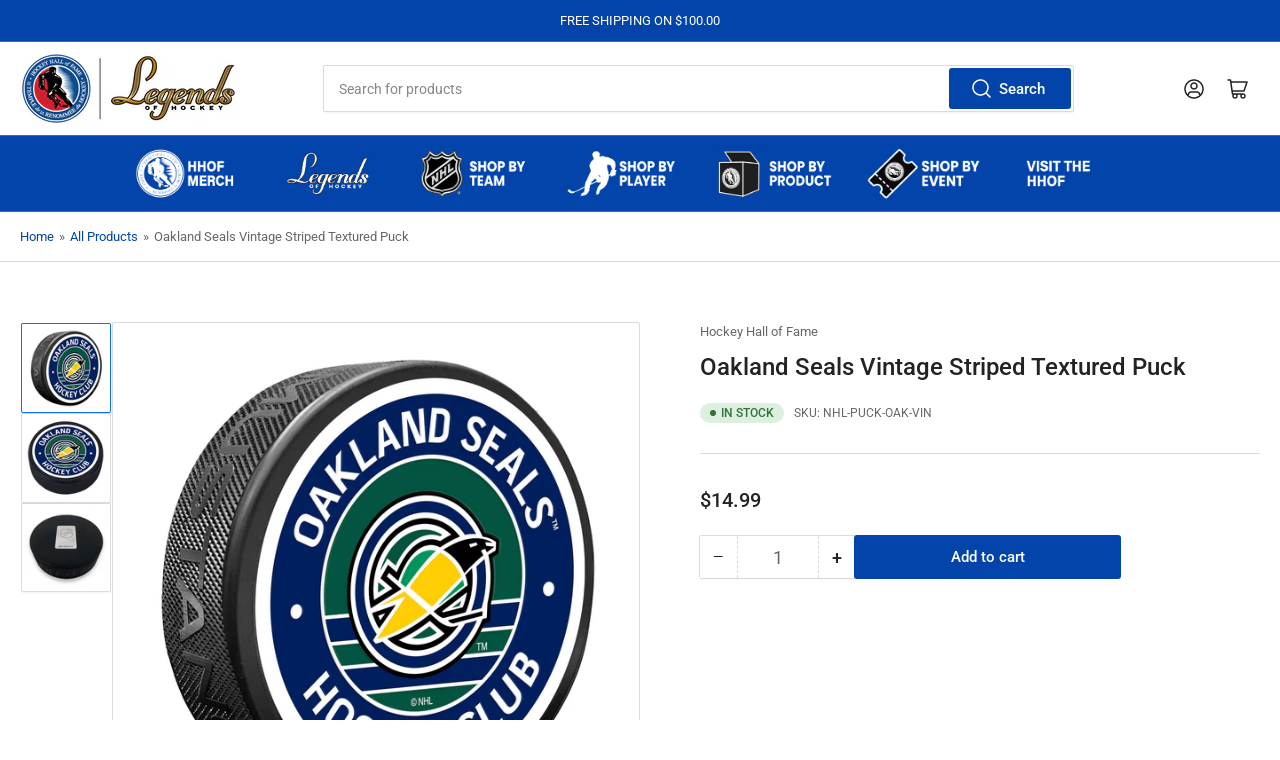

--- FILE ---
content_type: text/html; charset=utf-8
request_url: https://shop.hhof.com/collections/all-products/products/oakland-seals-vintage-design-puck
body_size: 37450
content:
<!doctype html>
<html class="no-js" lang="en">
<head>
	<meta charset="utf-8">

	<title>
		Oakland Seals Vintage Striped Textured Puck
 &ndash; Hockey Hall of Fame</title>

	
		<meta name="description" content="Experience the touch and feel with this great 3D engraved Puck. Artwork is designed and manufactured with relief throughout that adds a certain ‘je ne sais quoi’ to your collectible that you won’t find with just a regular printed puck.  Product Details: High-Quality, officially licensed collectible Sculpted Relief adds">
	

	


<meta property="og:site_name" content="Hockey Hall of Fame">
<meta property="og:url" content="https://shop.hhof.com/products/oakland-seals-vintage-design-puck">
<meta property="og:title" content="Oakland Seals Vintage Striped Textured Puck">
<meta property="og:type" content="product">
<meta property="og:description" content="Experience the touch and feel with this great 3D engraved Puck. Artwork is designed and manufactured with relief throughout that adds a certain ‘je ne sais quoi’ to your collectible that you won’t find with just a regular printed puck.  Product Details: High-Quality, officially licensed collectible Sculpted Relief adds"><meta property="og:image" content="http://shop.hhof.com/cdn/shop/files/NHL-PUCK-OAK-VIN.jpg?v=1740509450">
	<meta property="og:image:secure_url" content="https://shop.hhof.com/cdn/shop/files/NHL-PUCK-OAK-VIN.jpg?v=1740509450">
	<meta property="og:image:width" content="2000">
	<meta property="og:image:height" content="2000"><meta property="og:price:amount" content="14.99">
	<meta property="og:price:currency" content="USD"><meta name="twitter:card" content="summary_large_image">
<meta name="twitter:title" content="Oakland Seals Vintage Striped Textured Puck">
<meta name="twitter:description" content="Experience the touch and feel with this great 3D engraved Puck. Artwork is designed and manufactured with relief throughout that adds a certain ‘je ne sais quoi’ to your collectible that you won’t find with just a regular printed puck.  Product Details: High-Quality, officially licensed collectible Sculpted Relief adds">


	<meta name="viewport" content="width=device-width, initial-scale=1">
	<link rel="canonical" href="https://shop.hhof.com/products/oakland-seals-vintage-design-puck">

	<link rel="preconnect" href="//cdn.shopify.com" crossorigin>

	
		<link rel="preconnect" href="//fonts.shopifycdn.com" crossorigin>
	

	
	
		<link rel="preload" as="font" href="//shop.hhof.com/cdn/fonts/roboto/roboto_n4.2019d890f07b1852f56ce63ba45b2db45d852cba.woff2" type="font/woff2" crossorigin>
	
	
		<link rel="preload" as="font" href="//shop.hhof.com/cdn/fonts/roboto/roboto_n5.250d51708d76acbac296b0e21ede8f81de4e37aa.woff2" type="font/woff2" crossorigin>
	
	

	




<style data-shopify>
	@font-face {
  font-family: Roboto;
  font-weight: 400;
  font-style: normal;
  font-display: swap;
  src: url("//shop.hhof.com/cdn/fonts/roboto/roboto_n4.2019d890f07b1852f56ce63ba45b2db45d852cba.woff2") format("woff2"),
       url("//shop.hhof.com/cdn/fonts/roboto/roboto_n4.238690e0007583582327135619c5f7971652fa9d.woff") format("woff");
}

	@font-face {
  font-family: Roboto;
  font-weight: 700;
  font-style: normal;
  font-display: swap;
  src: url("//shop.hhof.com/cdn/fonts/roboto/roboto_n7.f38007a10afbbde8976c4056bfe890710d51dec2.woff2") format("woff2"),
       url("//shop.hhof.com/cdn/fonts/roboto/roboto_n7.94bfdd3e80c7be00e128703d245c207769d763f9.woff") format("woff");
}

	@font-face {
  font-family: Roboto;
  font-weight: 400;
  font-style: italic;
  font-display: swap;
  src: url("//shop.hhof.com/cdn/fonts/roboto/roboto_i4.57ce898ccda22ee84f49e6b57ae302250655e2d4.woff2") format("woff2"),
       url("//shop.hhof.com/cdn/fonts/roboto/roboto_i4.b21f3bd061cbcb83b824ae8c7671a82587b264bf.woff") format("woff");
}

	@font-face {
  font-family: Roboto;
  font-weight: 700;
  font-style: italic;
  font-display: swap;
  src: url("//shop.hhof.com/cdn/fonts/roboto/roboto_i7.7ccaf9410746f2c53340607c42c43f90a9005937.woff2") format("woff2"),
       url("//shop.hhof.com/cdn/fonts/roboto/roboto_i7.49ec21cdd7148292bffea74c62c0df6e93551516.woff") format("woff");
}

	@font-face {
  font-family: Roboto;
  font-weight: 500;
  font-style: normal;
  font-display: swap;
  src: url("//shop.hhof.com/cdn/fonts/roboto/roboto_n5.250d51708d76acbac296b0e21ede8f81de4e37aa.woff2") format("woff2"),
       url("//shop.hhof.com/cdn/fonts/roboto/roboto_n5.535e8c56f4cbbdea416167af50ab0ff1360a3949.woff") format("woff");
}

	@font-face {
  font-family: Roboto;
  font-weight: 700;
  font-style: normal;
  font-display: swap;
  src: url("//shop.hhof.com/cdn/fonts/roboto/roboto_n7.f38007a10afbbde8976c4056bfe890710d51dec2.woff2") format("woff2"),
       url("//shop.hhof.com/cdn/fonts/roboto/roboto_n7.94bfdd3e80c7be00e128703d245c207769d763f9.woff") format("woff");
}

	@font-face {
  font-family: Roboto;
  font-weight: 500;
  font-style: italic;
  font-display: swap;
  src: url("//shop.hhof.com/cdn/fonts/roboto/roboto_i5.0ae24363bf5844e2ee3295d84078d36c9bd0faf4.woff2") format("woff2"),
       url("//shop.hhof.com/cdn/fonts/roboto/roboto_i5.a9cdb6a43048799fe739d389c60b64059e33cf12.woff") format("woff");
}

	@font-face {
  font-family: Roboto;
  font-weight: 700;
  font-style: italic;
  font-display: swap;
  src: url("//shop.hhof.com/cdn/fonts/roboto/roboto_i7.7ccaf9410746f2c53340607c42c43f90a9005937.woff2") format("woff2"),
       url("//shop.hhof.com/cdn/fonts/roboto/roboto_i7.49ec21cdd7148292bffea74c62c0df6e93551516.woff") format("woff");
}

@font-face {
  font-family: Roboto;
  font-weight: 500;
  font-style: normal;
  font-display: swap;
  src: url("//shop.hhof.com/cdn/fonts/roboto/roboto_n5.250d51708d76acbac296b0e21ede8f81de4e37aa.woff2") format("woff2"),
       url("//shop.hhof.com/cdn/fonts/roboto/roboto_n5.535e8c56f4cbbdea416167af50ab0ff1360a3949.woff") format("woff");
}

:root {
		--page-width: 146rem;
		--spacing-base-1: 2rem;

		--grid-desktop-horizontal-spacing: 20px;
		--grid-desktop-vertical-spacing: 20px;
		--grid-mobile-horizontal-spacing: 15px;
		--grid-mobile-vertical-spacing: 15px;

		--border-radius-base: 2px;
		--buttons-radius: 2px;
		--inputs-radius: 2px;
		--inputs-border-width: 1px;
		--inputs-border-opacity: .2;

		--color-base-white: #fff;
		--color-product-review-star: #ffc700;
		--color-base-text: 103, 103, 103;
		--color-base-text-alt: 35, 35, 35;
		--color-base-border: 218, 218, 218;
		--color-base-background-1: 255, 255, 255;
		--color-base-background-2: 248, 248, 248;
		--color-base-accent-1: 2, 68, 169;
		--color-base-accent-1-text: 255, 255, 255;
		--color-base-accent-2: 11, 108, 255;
		--color-base-accent-2-text: 255, 255, 255;
		--color-base-accent-3: 35, 35, 35;
		--color-base-accent-3-text: 255, 255, 255;

		
		--color-buttons-primary-background: 2, 68, 169;
		
		
		--color-buttons-primary-text: 255, 255, 255;
		
		
		--color-buttons-secondary-background: 11, 108, 255;
		
		
		--color-buttons-secondary-text: 255, 255, 255;
		

		--color-sale: rgba(202, 65, 65, 1.0);
		--color-sale-background: #f1cdcd;
		--color-error: rgba(146, 44, 44, 1.0);
		--color-error-background: #f7e5e5;
		--color-success: rgba(51, 114, 57, 1.0);
		--color-success-background: #ddf0df;
		--color-warning: rgba(189, 107, 27, 1.0);
		--color-warning-background: #f8e1cb;
		--color-preorder: rgba(40, 125, 255, 1.0);
		--color-preorder-background: #e5efff;
		--color-backorder: rgba(51, 114, 57, 1.0);
		--color-backorder-background: #ddf0df;
		--color-price: 35, 35, 35, 1.0;
		--color-price-discounted: 103, 103, 103, 1.0;

		--font-body-family: Roboto, sans-serif;
		--font-body-style: normal;
		--font-body-weight: 400;
		--font-bolder-weight: 500;

		--font-heading-family: Roboto, sans-serif;
		--font-heading-style: normal;
		--font-heading-weight: 500;

		--font-body-scale: 1.0;
		--font-heading-scale: 1.0;
		--font-heading-spacing: 0.0em;
		--font-heading-transform: none;
		--font-product-price-scale: 1.0;
		--font-product-price-grid-scale: 1.0;

		--font-buttons-family: Roboto,sans-serif;
		--font-buttons-transform: none;

		--font-badges-transform: uppercase;
	}
</style>


	<link href="//shop.hhof.com/cdn/shop/t/8/assets/base.css?v=29982650444992358041740422013" rel="stylesheet" type="text/css" media="all" />

	<script src="//shop.hhof.com/cdn/shop/t/8/assets/pubsub.js?v=120877427972860066241740422013" defer="defer"></script>
	<script src="//shop.hhof.com/cdn/shop/t/8/assets/scripts.js?v=151640858068871477841740422013" defer="defer"></script>

	

	<script>window.performance && window.performance.mark && window.performance.mark('shopify.content_for_header.start');</script><meta id="shopify-digital-wallet" name="shopify-digital-wallet" content="/27837661321/digital_wallets/dialog">
<meta name="shopify-checkout-api-token" content="92635c01a2e61bdd0ed03a7f56220eba">
<meta id="in-context-paypal-metadata" data-shop-id="27837661321" data-venmo-supported="true" data-environment="production" data-locale="en_US" data-paypal-v4="true" data-currency="USD">
<link rel="alternate" hreflang="x-default" href="https://shop.hhof.com/products/oakland-seals-vintage-design-puck">
<link rel="alternate" hreflang="en" href="https://shop.hhof.com/products/oakland-seals-vintage-design-puck">
<link rel="alternate" hreflang="en-CA" href="https://shop.hhof.com/en-ca/products/oakland-seals-vintage-design-puck">
<link rel="alternate" type="application/json+oembed" href="https://shop.hhof.com/products/oakland-seals-vintage-design-puck.oembed">
<script async="async" src="/checkouts/internal/preloads.js?locale=en-US"></script>
<link rel="preconnect" href="https://shop.app" crossorigin="anonymous">
<script async="async" src="https://shop.app/checkouts/internal/preloads.js?locale=en-US&shop_id=27837661321" crossorigin="anonymous"></script>
<script id="apple-pay-shop-capabilities" type="application/json">{"shopId":27837661321,"countryCode":"US","currencyCode":"USD","merchantCapabilities":["supports3DS"],"merchantId":"gid:\/\/shopify\/Shop\/27837661321","merchantName":"Hockey Hall of Fame","requiredBillingContactFields":["postalAddress","email","phone"],"requiredShippingContactFields":["postalAddress","email","phone"],"shippingType":"shipping","supportedNetworks":["visa","masterCard","amex","discover","elo","jcb"],"total":{"type":"pending","label":"Hockey Hall of Fame","amount":"1.00"},"shopifyPaymentsEnabled":true,"supportsSubscriptions":true}</script>
<script id="shopify-features" type="application/json">{"accessToken":"92635c01a2e61bdd0ed03a7f56220eba","betas":["rich-media-storefront-analytics"],"domain":"shop.hhof.com","predictiveSearch":true,"shopId":27837661321,"locale":"en"}</script>
<script>var Shopify = Shopify || {};
Shopify.shop = "hhofecomm.myshopify.com";
Shopify.locale = "en";
Shopify.currency = {"active":"USD","rate":"1.0"};
Shopify.country = "US";
Shopify.theme = {"name":"feb-24-2025-theme-export-shop-hhof-com-updated","id":148643086578,"schema_name":"Athens","schema_version":"3.1.0","theme_store_id":null,"role":"main"};
Shopify.theme.handle = "null";
Shopify.theme.style = {"id":null,"handle":null};
Shopify.cdnHost = "shop.hhof.com/cdn";
Shopify.routes = Shopify.routes || {};
Shopify.routes.root = "/";</script>
<script type="module">!function(o){(o.Shopify=o.Shopify||{}).modules=!0}(window);</script>
<script>!function(o){function n(){var o=[];function n(){o.push(Array.prototype.slice.apply(arguments))}return n.q=o,n}var t=o.Shopify=o.Shopify||{};t.loadFeatures=n(),t.autoloadFeatures=n()}(window);</script>
<script>
  window.ShopifyPay = window.ShopifyPay || {};
  window.ShopifyPay.apiHost = "shop.app\/pay";
  window.ShopifyPay.redirectState = null;
</script>
<script id="shop-js-analytics" type="application/json">{"pageType":"product"}</script>
<script defer="defer" async type="module" src="//shop.hhof.com/cdn/shopifycloud/shop-js/modules/v2/client.init-shop-cart-sync_BT-GjEfc.en.esm.js"></script>
<script defer="defer" async type="module" src="//shop.hhof.com/cdn/shopifycloud/shop-js/modules/v2/chunk.common_D58fp_Oc.esm.js"></script>
<script defer="defer" async type="module" src="//shop.hhof.com/cdn/shopifycloud/shop-js/modules/v2/chunk.modal_xMitdFEc.esm.js"></script>
<script type="module">
  await import("//shop.hhof.com/cdn/shopifycloud/shop-js/modules/v2/client.init-shop-cart-sync_BT-GjEfc.en.esm.js");
await import("//shop.hhof.com/cdn/shopifycloud/shop-js/modules/v2/chunk.common_D58fp_Oc.esm.js");
await import("//shop.hhof.com/cdn/shopifycloud/shop-js/modules/v2/chunk.modal_xMitdFEc.esm.js");

  window.Shopify.SignInWithShop?.initShopCartSync?.({"fedCMEnabled":true,"windoidEnabled":true});

</script>
<script defer="defer" async type="module" src="//shop.hhof.com/cdn/shopifycloud/shop-js/modules/v2/client.payment-terms_Ci9AEqFq.en.esm.js"></script>
<script defer="defer" async type="module" src="//shop.hhof.com/cdn/shopifycloud/shop-js/modules/v2/chunk.common_D58fp_Oc.esm.js"></script>
<script defer="defer" async type="module" src="//shop.hhof.com/cdn/shopifycloud/shop-js/modules/v2/chunk.modal_xMitdFEc.esm.js"></script>
<script type="module">
  await import("//shop.hhof.com/cdn/shopifycloud/shop-js/modules/v2/client.payment-terms_Ci9AEqFq.en.esm.js");
await import("//shop.hhof.com/cdn/shopifycloud/shop-js/modules/v2/chunk.common_D58fp_Oc.esm.js");
await import("//shop.hhof.com/cdn/shopifycloud/shop-js/modules/v2/chunk.modal_xMitdFEc.esm.js");

  
</script>
<script>
  window.Shopify = window.Shopify || {};
  if (!window.Shopify.featureAssets) window.Shopify.featureAssets = {};
  window.Shopify.featureAssets['shop-js'] = {"shop-cart-sync":["modules/v2/client.shop-cart-sync_DZOKe7Ll.en.esm.js","modules/v2/chunk.common_D58fp_Oc.esm.js","modules/v2/chunk.modal_xMitdFEc.esm.js"],"init-fed-cm":["modules/v2/client.init-fed-cm_B6oLuCjv.en.esm.js","modules/v2/chunk.common_D58fp_Oc.esm.js","modules/v2/chunk.modal_xMitdFEc.esm.js"],"shop-cash-offers":["modules/v2/client.shop-cash-offers_D2sdYoxE.en.esm.js","modules/v2/chunk.common_D58fp_Oc.esm.js","modules/v2/chunk.modal_xMitdFEc.esm.js"],"shop-login-button":["modules/v2/client.shop-login-button_QeVjl5Y3.en.esm.js","modules/v2/chunk.common_D58fp_Oc.esm.js","modules/v2/chunk.modal_xMitdFEc.esm.js"],"pay-button":["modules/v2/client.pay-button_DXTOsIq6.en.esm.js","modules/v2/chunk.common_D58fp_Oc.esm.js","modules/v2/chunk.modal_xMitdFEc.esm.js"],"shop-button":["modules/v2/client.shop-button_DQZHx9pm.en.esm.js","modules/v2/chunk.common_D58fp_Oc.esm.js","modules/v2/chunk.modal_xMitdFEc.esm.js"],"avatar":["modules/v2/client.avatar_BTnouDA3.en.esm.js"],"init-windoid":["modules/v2/client.init-windoid_CR1B-cfM.en.esm.js","modules/v2/chunk.common_D58fp_Oc.esm.js","modules/v2/chunk.modal_xMitdFEc.esm.js"],"init-shop-for-new-customer-accounts":["modules/v2/client.init-shop-for-new-customer-accounts_C_vY_xzh.en.esm.js","modules/v2/client.shop-login-button_QeVjl5Y3.en.esm.js","modules/v2/chunk.common_D58fp_Oc.esm.js","modules/v2/chunk.modal_xMitdFEc.esm.js"],"init-shop-email-lookup-coordinator":["modules/v2/client.init-shop-email-lookup-coordinator_BI7n9ZSv.en.esm.js","modules/v2/chunk.common_D58fp_Oc.esm.js","modules/v2/chunk.modal_xMitdFEc.esm.js"],"init-shop-cart-sync":["modules/v2/client.init-shop-cart-sync_BT-GjEfc.en.esm.js","modules/v2/chunk.common_D58fp_Oc.esm.js","modules/v2/chunk.modal_xMitdFEc.esm.js"],"shop-toast-manager":["modules/v2/client.shop-toast-manager_DiYdP3xc.en.esm.js","modules/v2/chunk.common_D58fp_Oc.esm.js","modules/v2/chunk.modal_xMitdFEc.esm.js"],"init-customer-accounts":["modules/v2/client.init-customer-accounts_D9ZNqS-Q.en.esm.js","modules/v2/client.shop-login-button_QeVjl5Y3.en.esm.js","modules/v2/chunk.common_D58fp_Oc.esm.js","modules/v2/chunk.modal_xMitdFEc.esm.js"],"init-customer-accounts-sign-up":["modules/v2/client.init-customer-accounts-sign-up_iGw4briv.en.esm.js","modules/v2/client.shop-login-button_QeVjl5Y3.en.esm.js","modules/v2/chunk.common_D58fp_Oc.esm.js","modules/v2/chunk.modal_xMitdFEc.esm.js"],"shop-follow-button":["modules/v2/client.shop-follow-button_CqMgW2wH.en.esm.js","modules/v2/chunk.common_D58fp_Oc.esm.js","modules/v2/chunk.modal_xMitdFEc.esm.js"],"checkout-modal":["modules/v2/client.checkout-modal_xHeaAweL.en.esm.js","modules/v2/chunk.common_D58fp_Oc.esm.js","modules/v2/chunk.modal_xMitdFEc.esm.js"],"shop-login":["modules/v2/client.shop-login_D91U-Q7h.en.esm.js","modules/v2/chunk.common_D58fp_Oc.esm.js","modules/v2/chunk.modal_xMitdFEc.esm.js"],"lead-capture":["modules/v2/client.lead-capture_BJmE1dJe.en.esm.js","modules/v2/chunk.common_D58fp_Oc.esm.js","modules/v2/chunk.modal_xMitdFEc.esm.js"],"payment-terms":["modules/v2/client.payment-terms_Ci9AEqFq.en.esm.js","modules/v2/chunk.common_D58fp_Oc.esm.js","modules/v2/chunk.modal_xMitdFEc.esm.js"]};
</script>
<script id="__st">var __st={"a":27837661321,"offset":-18000,"reqid":"c6316764-5dcb-47bb-a0ad-e50e344c4dcb-1769444769","pageurl":"shop.hhof.com\/collections\/all-products\/products\/oakland-seals-vintage-design-puck","u":"664716a3fcdd","p":"product","rtyp":"product","rid":4519745912969};</script>
<script>window.ShopifyPaypalV4VisibilityTracking = true;</script>
<script id="captcha-bootstrap">!function(){'use strict';const t='contact',e='account',n='new_comment',o=[[t,t],['blogs',n],['comments',n],[t,'customer']],c=[[e,'customer_login'],[e,'guest_login'],[e,'recover_customer_password'],[e,'create_customer']],r=t=>t.map((([t,e])=>`form[action*='/${t}']:not([data-nocaptcha='true']) input[name='form_type'][value='${e}']`)).join(','),a=t=>()=>t?[...document.querySelectorAll(t)].map((t=>t.form)):[];function s(){const t=[...o],e=r(t);return a(e)}const i='password',u='form_key',d=['recaptcha-v3-token','g-recaptcha-response','h-captcha-response',i],f=()=>{try{return window.sessionStorage}catch{return}},m='__shopify_v',_=t=>t.elements[u];function p(t,e,n=!1){try{const o=window.sessionStorage,c=JSON.parse(o.getItem(e)),{data:r}=function(t){const{data:e,action:n}=t;return t[m]||n?{data:e,action:n}:{data:t,action:n}}(c);for(const[e,n]of Object.entries(r))t.elements[e]&&(t.elements[e].value=n);n&&o.removeItem(e)}catch(o){console.error('form repopulation failed',{error:o})}}const l='form_type',E='cptcha';function T(t){t.dataset[E]=!0}const w=window,h=w.document,L='Shopify',v='ce_forms',y='captcha';let A=!1;((t,e)=>{const n=(g='f06e6c50-85a8-45c8-87d0-21a2b65856fe',I='https://cdn.shopify.com/shopifycloud/storefront-forms-hcaptcha/ce_storefront_forms_captcha_hcaptcha.v1.5.2.iife.js',D={infoText:'Protected by hCaptcha',privacyText:'Privacy',termsText:'Terms'},(t,e,n)=>{const o=w[L][v],c=o.bindForm;if(c)return c(t,g,e,D).then(n);var r;o.q.push([[t,g,e,D],n]),r=I,A||(h.body.append(Object.assign(h.createElement('script'),{id:'captcha-provider',async:!0,src:r})),A=!0)});var g,I,D;w[L]=w[L]||{},w[L][v]=w[L][v]||{},w[L][v].q=[],w[L][y]=w[L][y]||{},w[L][y].protect=function(t,e){n(t,void 0,e),T(t)},Object.freeze(w[L][y]),function(t,e,n,w,h,L){const[v,y,A,g]=function(t,e,n){const i=e?o:[],u=t?c:[],d=[...i,...u],f=r(d),m=r(i),_=r(d.filter((([t,e])=>n.includes(e))));return[a(f),a(m),a(_),s()]}(w,h,L),I=t=>{const e=t.target;return e instanceof HTMLFormElement?e:e&&e.form},D=t=>v().includes(t);t.addEventListener('submit',(t=>{const e=I(t);if(!e)return;const n=D(e)&&!e.dataset.hcaptchaBound&&!e.dataset.recaptchaBound,o=_(e),c=g().includes(e)&&(!o||!o.value);(n||c)&&t.preventDefault(),c&&!n&&(function(t){try{if(!f())return;!function(t){const e=f();if(!e)return;const n=_(t);if(!n)return;const o=n.value;o&&e.removeItem(o)}(t);const e=Array.from(Array(32),(()=>Math.random().toString(36)[2])).join('');!function(t,e){_(t)||t.append(Object.assign(document.createElement('input'),{type:'hidden',name:u})),t.elements[u].value=e}(t,e),function(t,e){const n=f();if(!n)return;const o=[...t.querySelectorAll(`input[type='${i}']`)].map((({name:t})=>t)),c=[...d,...o],r={};for(const[a,s]of new FormData(t).entries())c.includes(a)||(r[a]=s);n.setItem(e,JSON.stringify({[m]:1,action:t.action,data:r}))}(t,e)}catch(e){console.error('failed to persist form',e)}}(e),e.submit())}));const S=(t,e)=>{t&&!t.dataset[E]&&(n(t,e.some((e=>e===t))),T(t))};for(const o of['focusin','change'])t.addEventListener(o,(t=>{const e=I(t);D(e)&&S(e,y())}));const B=e.get('form_key'),M=e.get(l),P=B&&M;t.addEventListener('DOMContentLoaded',(()=>{const t=y();if(P)for(const e of t)e.elements[l].value===M&&p(e,B);[...new Set([...A(),...v().filter((t=>'true'===t.dataset.shopifyCaptcha))])].forEach((e=>S(e,t)))}))}(h,new URLSearchParams(w.location.search),n,t,e,['guest_login'])})(!0,!0)}();</script>
<script integrity="sha256-4kQ18oKyAcykRKYeNunJcIwy7WH5gtpwJnB7kiuLZ1E=" data-source-attribution="shopify.loadfeatures" defer="defer" src="//shop.hhof.com/cdn/shopifycloud/storefront/assets/storefront/load_feature-a0a9edcb.js" crossorigin="anonymous"></script>
<script crossorigin="anonymous" defer="defer" src="//shop.hhof.com/cdn/shopifycloud/storefront/assets/shopify_pay/storefront-65b4c6d7.js?v=20250812"></script>
<script data-source-attribution="shopify.dynamic_checkout.dynamic.init">var Shopify=Shopify||{};Shopify.PaymentButton=Shopify.PaymentButton||{isStorefrontPortableWallets:!0,init:function(){window.Shopify.PaymentButton.init=function(){};var t=document.createElement("script");t.src="https://shop.hhof.com/cdn/shopifycloud/portable-wallets/latest/portable-wallets.en.js",t.type="module",document.head.appendChild(t)}};
</script>
<script data-source-attribution="shopify.dynamic_checkout.buyer_consent">
  function portableWalletsHideBuyerConsent(e){var t=document.getElementById("shopify-buyer-consent"),n=document.getElementById("shopify-subscription-policy-button");t&&n&&(t.classList.add("hidden"),t.setAttribute("aria-hidden","true"),n.removeEventListener("click",e))}function portableWalletsShowBuyerConsent(e){var t=document.getElementById("shopify-buyer-consent"),n=document.getElementById("shopify-subscription-policy-button");t&&n&&(t.classList.remove("hidden"),t.removeAttribute("aria-hidden"),n.addEventListener("click",e))}window.Shopify?.PaymentButton&&(window.Shopify.PaymentButton.hideBuyerConsent=portableWalletsHideBuyerConsent,window.Shopify.PaymentButton.showBuyerConsent=portableWalletsShowBuyerConsent);
</script>
<script data-source-attribution="shopify.dynamic_checkout.cart.bootstrap">document.addEventListener("DOMContentLoaded",(function(){function t(){return document.querySelector("shopify-accelerated-checkout-cart, shopify-accelerated-checkout")}if(t())Shopify.PaymentButton.init();else{new MutationObserver((function(e,n){t()&&(Shopify.PaymentButton.init(),n.disconnect())})).observe(document.body,{childList:!0,subtree:!0})}}));
</script>
<link id="shopify-accelerated-checkout-styles" rel="stylesheet" media="screen" href="https://shop.hhof.com/cdn/shopifycloud/portable-wallets/latest/accelerated-checkout-backwards-compat.css" crossorigin="anonymous">
<style id="shopify-accelerated-checkout-cart">
        #shopify-buyer-consent {
  margin-top: 1em;
  display: inline-block;
  width: 100%;
}

#shopify-buyer-consent.hidden {
  display: none;
}

#shopify-subscription-policy-button {
  background: none;
  border: none;
  padding: 0;
  text-decoration: underline;
  font-size: inherit;
  cursor: pointer;
}

#shopify-subscription-policy-button::before {
  box-shadow: none;
}

      </style>

<script>window.performance && window.performance.mark && window.performance.mark('shopify.content_for_header.end');</script>

	<script>
		document.documentElement.className = document.documentElement.className.replace('no-js', 'js');
		if (Shopify.designMode) {
			document.documentElement.classList.add('shopify-design-mode');
		}
	</script><!-- BEGIN app block: shopify://apps/zepto-product-personalizer/blocks/product_personalizer_main/7411210d-7b32-4c09-9455-e129e3be4729 --><!-- BEGIN app snippet: product-personalizer -->



  
 
 

<!-- END app snippet -->
<!-- BEGIN app snippet: zepto_common --><script>
var pplr_cart = {"note":null,"attributes":{},"original_total_price":0,"total_price":0,"total_discount":0,"total_weight":0.0,"item_count":0,"items":[],"requires_shipping":false,"currency":"USD","items_subtotal_price":0,"cart_level_discount_applications":[],"checkout_charge_amount":0};
var pplr_shop_currency = "USD";
var pplr_enabled_currencies_size = 2;
var pplr_money_formate = "${{amount}}";
var pplr_manual_theme_selector=["CartCount span","tr:has([name*=updates])","tr img:first",".line-item__title",".cart__item--price .cart__price",".grid__item.one-half.text-right",".pplr_item_remove",".ajaxcart__qty",".header__cart-price-bubble span[data-cart-price-bubble]","form[action*=cart] [name=checkout]","Click To View Image","Discount Code \u003cstrong\u003e{{ code }}\u003c\/strong\u003e is invalid","Discount Code","Apply","#pplr_D_class","Subtotal","Shipping","\u003cstrong\u003eEST. Total\u003c\/strong\u003e"];
</script>
<script defer src="//cdn-zeptoapps.com/product-personalizer/pplr_common.js?v=26" ></script><!-- END app snippet -->

<!-- END app block --><link href="https://monorail-edge.shopifysvc.com" rel="dns-prefetch">
<script>(function(){if ("sendBeacon" in navigator && "performance" in window) {try {var session_token_from_headers = performance.getEntriesByType('navigation')[0].serverTiming.find(x => x.name == '_s').description;} catch {var session_token_from_headers = undefined;}var session_cookie_matches = document.cookie.match(/_shopify_s=([^;]*)/);var session_token_from_cookie = session_cookie_matches && session_cookie_matches.length === 2 ? session_cookie_matches[1] : "";var session_token = session_token_from_headers || session_token_from_cookie || "";function handle_abandonment_event(e) {var entries = performance.getEntries().filter(function(entry) {return /monorail-edge.shopifysvc.com/.test(entry.name);});if (!window.abandonment_tracked && entries.length === 0) {window.abandonment_tracked = true;var currentMs = Date.now();var navigation_start = performance.timing.navigationStart;var payload = {shop_id: 27837661321,url: window.location.href,navigation_start,duration: currentMs - navigation_start,session_token,page_type: "product"};window.navigator.sendBeacon("https://monorail-edge.shopifysvc.com/v1/produce", JSON.stringify({schema_id: "online_store_buyer_site_abandonment/1.1",payload: payload,metadata: {event_created_at_ms: currentMs,event_sent_at_ms: currentMs}}));}}window.addEventListener('pagehide', handle_abandonment_event);}}());</script>
<script id="web-pixels-manager-setup">(function e(e,d,r,n,o){if(void 0===o&&(o={}),!Boolean(null===(a=null===(i=window.Shopify)||void 0===i?void 0:i.analytics)||void 0===a?void 0:a.replayQueue)){var i,a;window.Shopify=window.Shopify||{};var t=window.Shopify;t.analytics=t.analytics||{};var s=t.analytics;s.replayQueue=[],s.publish=function(e,d,r){return s.replayQueue.push([e,d,r]),!0};try{self.performance.mark("wpm:start")}catch(e){}var l=function(){var e={modern:/Edge?\/(1{2}[4-9]|1[2-9]\d|[2-9]\d{2}|\d{4,})\.\d+(\.\d+|)|Firefox\/(1{2}[4-9]|1[2-9]\d|[2-9]\d{2}|\d{4,})\.\d+(\.\d+|)|Chrom(ium|e)\/(9{2}|\d{3,})\.\d+(\.\d+|)|(Maci|X1{2}).+ Version\/(15\.\d+|(1[6-9]|[2-9]\d|\d{3,})\.\d+)([,.]\d+|)( \(\w+\)|)( Mobile\/\w+|) Safari\/|Chrome.+OPR\/(9{2}|\d{3,})\.\d+\.\d+|(CPU[ +]OS|iPhone[ +]OS|CPU[ +]iPhone|CPU IPhone OS|CPU iPad OS)[ +]+(15[._]\d+|(1[6-9]|[2-9]\d|\d{3,})[._]\d+)([._]\d+|)|Android:?[ /-](13[3-9]|1[4-9]\d|[2-9]\d{2}|\d{4,})(\.\d+|)(\.\d+|)|Android.+Firefox\/(13[5-9]|1[4-9]\d|[2-9]\d{2}|\d{4,})\.\d+(\.\d+|)|Android.+Chrom(ium|e)\/(13[3-9]|1[4-9]\d|[2-9]\d{2}|\d{4,})\.\d+(\.\d+|)|SamsungBrowser\/([2-9]\d|\d{3,})\.\d+/,legacy:/Edge?\/(1[6-9]|[2-9]\d|\d{3,})\.\d+(\.\d+|)|Firefox\/(5[4-9]|[6-9]\d|\d{3,})\.\d+(\.\d+|)|Chrom(ium|e)\/(5[1-9]|[6-9]\d|\d{3,})\.\d+(\.\d+|)([\d.]+$|.*Safari\/(?![\d.]+ Edge\/[\d.]+$))|(Maci|X1{2}).+ Version\/(10\.\d+|(1[1-9]|[2-9]\d|\d{3,})\.\d+)([,.]\d+|)( \(\w+\)|)( Mobile\/\w+|) Safari\/|Chrome.+OPR\/(3[89]|[4-9]\d|\d{3,})\.\d+\.\d+|(CPU[ +]OS|iPhone[ +]OS|CPU[ +]iPhone|CPU IPhone OS|CPU iPad OS)[ +]+(10[._]\d+|(1[1-9]|[2-9]\d|\d{3,})[._]\d+)([._]\d+|)|Android:?[ /-](13[3-9]|1[4-9]\d|[2-9]\d{2}|\d{4,})(\.\d+|)(\.\d+|)|Mobile Safari.+OPR\/([89]\d|\d{3,})\.\d+\.\d+|Android.+Firefox\/(13[5-9]|1[4-9]\d|[2-9]\d{2}|\d{4,})\.\d+(\.\d+|)|Android.+Chrom(ium|e)\/(13[3-9]|1[4-9]\d|[2-9]\d{2}|\d{4,})\.\d+(\.\d+|)|Android.+(UC? ?Browser|UCWEB|U3)[ /]?(15\.([5-9]|\d{2,})|(1[6-9]|[2-9]\d|\d{3,})\.\d+)\.\d+|SamsungBrowser\/(5\.\d+|([6-9]|\d{2,})\.\d+)|Android.+MQ{2}Browser\/(14(\.(9|\d{2,})|)|(1[5-9]|[2-9]\d|\d{3,})(\.\d+|))(\.\d+|)|K[Aa][Ii]OS\/(3\.\d+|([4-9]|\d{2,})\.\d+)(\.\d+|)/},d=e.modern,r=e.legacy,n=navigator.userAgent;return n.match(d)?"modern":n.match(r)?"legacy":"unknown"}(),u="modern"===l?"modern":"legacy",c=(null!=n?n:{modern:"",legacy:""})[u],f=function(e){return[e.baseUrl,"/wpm","/b",e.hashVersion,"modern"===e.buildTarget?"m":"l",".js"].join("")}({baseUrl:d,hashVersion:r,buildTarget:u}),m=function(e){var d=e.version,r=e.bundleTarget,n=e.surface,o=e.pageUrl,i=e.monorailEndpoint;return{emit:function(e){var a=e.status,t=e.errorMsg,s=(new Date).getTime(),l=JSON.stringify({metadata:{event_sent_at_ms:s},events:[{schema_id:"web_pixels_manager_load/3.1",payload:{version:d,bundle_target:r,page_url:o,status:a,surface:n,error_msg:t},metadata:{event_created_at_ms:s}}]});if(!i)return console&&console.warn&&console.warn("[Web Pixels Manager] No Monorail endpoint provided, skipping logging."),!1;try{return self.navigator.sendBeacon.bind(self.navigator)(i,l)}catch(e){}var u=new XMLHttpRequest;try{return u.open("POST",i,!0),u.setRequestHeader("Content-Type","text/plain"),u.send(l),!0}catch(e){return console&&console.warn&&console.warn("[Web Pixels Manager] Got an unhandled error while logging to Monorail."),!1}}}}({version:r,bundleTarget:l,surface:e.surface,pageUrl:self.location.href,monorailEndpoint:e.monorailEndpoint});try{o.browserTarget=l,function(e){var d=e.src,r=e.async,n=void 0===r||r,o=e.onload,i=e.onerror,a=e.sri,t=e.scriptDataAttributes,s=void 0===t?{}:t,l=document.createElement("script"),u=document.querySelector("head"),c=document.querySelector("body");if(l.async=n,l.src=d,a&&(l.integrity=a,l.crossOrigin="anonymous"),s)for(var f in s)if(Object.prototype.hasOwnProperty.call(s,f))try{l.dataset[f]=s[f]}catch(e){}if(o&&l.addEventListener("load",o),i&&l.addEventListener("error",i),u)u.appendChild(l);else{if(!c)throw new Error("Did not find a head or body element to append the script");c.appendChild(l)}}({src:f,async:!0,onload:function(){if(!function(){var e,d;return Boolean(null===(d=null===(e=window.Shopify)||void 0===e?void 0:e.analytics)||void 0===d?void 0:d.initialized)}()){var d=window.webPixelsManager.init(e)||void 0;if(d){var r=window.Shopify.analytics;r.replayQueue.forEach((function(e){var r=e[0],n=e[1],o=e[2];d.publishCustomEvent(r,n,o)})),r.replayQueue=[],r.publish=d.publishCustomEvent,r.visitor=d.visitor,r.initialized=!0}}},onerror:function(){return m.emit({status:"failed",errorMsg:"".concat(f," has failed to load")})},sri:function(e){var d=/^sha384-[A-Za-z0-9+/=]+$/;return"string"==typeof e&&d.test(e)}(c)?c:"",scriptDataAttributes:o}),m.emit({status:"loading"})}catch(e){m.emit({status:"failed",errorMsg:(null==e?void 0:e.message)||"Unknown error"})}}})({shopId: 27837661321,storefrontBaseUrl: "https://shop.hhof.com",extensionsBaseUrl: "https://extensions.shopifycdn.com/cdn/shopifycloud/web-pixels-manager",monorailEndpoint: "https://monorail-edge.shopifysvc.com/unstable/produce_batch",surface: "storefront-renderer",enabledBetaFlags: ["2dca8a86"],webPixelsConfigList: [{"id":"1204388082","configuration":"{\"storeIdentity\":\"hhofecomm.myshopify.com\",\"baseURL\":\"https:\\\/\\\/api.printful.com\\\/shopify-pixels\"}","eventPayloadVersion":"v1","runtimeContext":"STRICT","scriptVersion":"74f275712857ab41bea9d998dcb2f9da","type":"APP","apiClientId":156624,"privacyPurposes":["ANALYTICS","MARKETING","SALE_OF_DATA"],"dataSharingAdjustments":{"protectedCustomerApprovalScopes":["read_customer_address","read_customer_email","read_customer_name","read_customer_personal_data","read_customer_phone"]}},{"id":"shopify-app-pixel","configuration":"{}","eventPayloadVersion":"v1","runtimeContext":"STRICT","scriptVersion":"0450","apiClientId":"shopify-pixel","type":"APP","privacyPurposes":["ANALYTICS","MARKETING"]},{"id":"shopify-custom-pixel","eventPayloadVersion":"v1","runtimeContext":"LAX","scriptVersion":"0450","apiClientId":"shopify-pixel","type":"CUSTOM","privacyPurposes":["ANALYTICS","MARKETING"]}],isMerchantRequest: false,initData: {"shop":{"name":"Hockey Hall of Fame","paymentSettings":{"currencyCode":"USD"},"myshopifyDomain":"hhofecomm.myshopify.com","countryCode":"US","storefrontUrl":"https:\/\/shop.hhof.com"},"customer":null,"cart":null,"checkout":null,"productVariants":[{"price":{"amount":14.99,"currencyCode":"USD"},"product":{"title":"Oakland Seals Vintage Striped Textured Puck","vendor":"Hockey Hall of Fame","id":"4519745912969","untranslatedTitle":"Oakland Seals Vintage Striped Textured Puck","url":"\/products\/oakland-seals-vintage-design-puck","type":"Pucks"},"id":"32022996320393","image":{"src":"\/\/shop.hhof.com\/cdn\/shop\/files\/NHL-PUCK-OAK-VIN.jpg?v=1740509450"},"sku":"NHL-PUCK-OAK-VIN","title":"Default Title","untranslatedTitle":"Default Title"}],"purchasingCompany":null},},"https://shop.hhof.com/cdn","fcfee988w5aeb613cpc8e4bc33m6693e112",{"modern":"","legacy":""},{"shopId":"27837661321","storefrontBaseUrl":"https:\/\/shop.hhof.com","extensionBaseUrl":"https:\/\/extensions.shopifycdn.com\/cdn\/shopifycloud\/web-pixels-manager","surface":"storefront-renderer","enabledBetaFlags":"[\"2dca8a86\"]","isMerchantRequest":"false","hashVersion":"fcfee988w5aeb613cpc8e4bc33m6693e112","publish":"custom","events":"[[\"page_viewed\",{}],[\"product_viewed\",{\"productVariant\":{\"price\":{\"amount\":14.99,\"currencyCode\":\"USD\"},\"product\":{\"title\":\"Oakland Seals Vintage Striped Textured Puck\",\"vendor\":\"Hockey Hall of Fame\",\"id\":\"4519745912969\",\"untranslatedTitle\":\"Oakland Seals Vintage Striped Textured Puck\",\"url\":\"\/products\/oakland-seals-vintage-design-puck\",\"type\":\"Pucks\"},\"id\":\"32022996320393\",\"image\":{\"src\":\"\/\/shop.hhof.com\/cdn\/shop\/files\/NHL-PUCK-OAK-VIN.jpg?v=1740509450\"},\"sku\":\"NHL-PUCK-OAK-VIN\",\"title\":\"Default Title\",\"untranslatedTitle\":\"Default Title\"}}]]"});</script><script>
  window.ShopifyAnalytics = window.ShopifyAnalytics || {};
  window.ShopifyAnalytics.meta = window.ShopifyAnalytics.meta || {};
  window.ShopifyAnalytics.meta.currency = 'USD';
  var meta = {"product":{"id":4519745912969,"gid":"gid:\/\/shopify\/Product\/4519745912969","vendor":"Hockey Hall of Fame","type":"Pucks","handle":"oakland-seals-vintage-design-puck","variants":[{"id":32022996320393,"price":1499,"name":"Oakland Seals Vintage Striped Textured Puck","public_title":null,"sku":"NHL-PUCK-OAK-VIN"}],"remote":false},"page":{"pageType":"product","resourceType":"product","resourceId":4519745912969,"requestId":"c6316764-5dcb-47bb-a0ad-e50e344c4dcb-1769444769"}};
  for (var attr in meta) {
    window.ShopifyAnalytics.meta[attr] = meta[attr];
  }
</script>
<script class="analytics">
  (function () {
    var customDocumentWrite = function(content) {
      var jquery = null;

      if (window.jQuery) {
        jquery = window.jQuery;
      } else if (window.Checkout && window.Checkout.$) {
        jquery = window.Checkout.$;
      }

      if (jquery) {
        jquery('body').append(content);
      }
    };

    var hasLoggedConversion = function(token) {
      if (token) {
        return document.cookie.indexOf('loggedConversion=' + token) !== -1;
      }
      return false;
    }

    var setCookieIfConversion = function(token) {
      if (token) {
        var twoMonthsFromNow = new Date(Date.now());
        twoMonthsFromNow.setMonth(twoMonthsFromNow.getMonth() + 2);

        document.cookie = 'loggedConversion=' + token + '; expires=' + twoMonthsFromNow;
      }
    }

    var trekkie = window.ShopifyAnalytics.lib = window.trekkie = window.trekkie || [];
    if (trekkie.integrations) {
      return;
    }
    trekkie.methods = [
      'identify',
      'page',
      'ready',
      'track',
      'trackForm',
      'trackLink'
    ];
    trekkie.factory = function(method) {
      return function() {
        var args = Array.prototype.slice.call(arguments);
        args.unshift(method);
        trekkie.push(args);
        return trekkie;
      };
    };
    for (var i = 0; i < trekkie.methods.length; i++) {
      var key = trekkie.methods[i];
      trekkie[key] = trekkie.factory(key);
    }
    trekkie.load = function(config) {
      trekkie.config = config || {};
      trekkie.config.initialDocumentCookie = document.cookie;
      var first = document.getElementsByTagName('script')[0];
      var script = document.createElement('script');
      script.type = 'text/javascript';
      script.onerror = function(e) {
        var scriptFallback = document.createElement('script');
        scriptFallback.type = 'text/javascript';
        scriptFallback.onerror = function(error) {
                var Monorail = {
      produce: function produce(monorailDomain, schemaId, payload) {
        var currentMs = new Date().getTime();
        var event = {
          schema_id: schemaId,
          payload: payload,
          metadata: {
            event_created_at_ms: currentMs,
            event_sent_at_ms: currentMs
          }
        };
        return Monorail.sendRequest("https://" + monorailDomain + "/v1/produce", JSON.stringify(event));
      },
      sendRequest: function sendRequest(endpointUrl, payload) {
        // Try the sendBeacon API
        if (window && window.navigator && typeof window.navigator.sendBeacon === 'function' && typeof window.Blob === 'function' && !Monorail.isIos12()) {
          var blobData = new window.Blob([payload], {
            type: 'text/plain'
          });

          if (window.navigator.sendBeacon(endpointUrl, blobData)) {
            return true;
          } // sendBeacon was not successful

        } // XHR beacon

        var xhr = new XMLHttpRequest();

        try {
          xhr.open('POST', endpointUrl);
          xhr.setRequestHeader('Content-Type', 'text/plain');
          xhr.send(payload);
        } catch (e) {
          console.log(e);
        }

        return false;
      },
      isIos12: function isIos12() {
        return window.navigator.userAgent.lastIndexOf('iPhone; CPU iPhone OS 12_') !== -1 || window.navigator.userAgent.lastIndexOf('iPad; CPU OS 12_') !== -1;
      }
    };
    Monorail.produce('monorail-edge.shopifysvc.com',
      'trekkie_storefront_load_errors/1.1',
      {shop_id: 27837661321,
      theme_id: 148643086578,
      app_name: "storefront",
      context_url: window.location.href,
      source_url: "//shop.hhof.com/cdn/s/trekkie.storefront.8d95595f799fbf7e1d32231b9a28fd43b70c67d3.min.js"});

        };
        scriptFallback.async = true;
        scriptFallback.src = '//shop.hhof.com/cdn/s/trekkie.storefront.8d95595f799fbf7e1d32231b9a28fd43b70c67d3.min.js';
        first.parentNode.insertBefore(scriptFallback, first);
      };
      script.async = true;
      script.src = '//shop.hhof.com/cdn/s/trekkie.storefront.8d95595f799fbf7e1d32231b9a28fd43b70c67d3.min.js';
      first.parentNode.insertBefore(script, first);
    };
    trekkie.load(
      {"Trekkie":{"appName":"storefront","development":false,"defaultAttributes":{"shopId":27837661321,"isMerchantRequest":null,"themeId":148643086578,"themeCityHash":"15538939393592247991","contentLanguage":"en","currency":"USD","eventMetadataId":"362aa33c-0f64-4e1b-ba00-0fee9427509b"},"isServerSideCookieWritingEnabled":true,"monorailRegion":"shop_domain","enabledBetaFlags":["65f19447"]},"Session Attribution":{},"S2S":{"facebookCapiEnabled":false,"source":"trekkie-storefront-renderer","apiClientId":580111}}
    );

    var loaded = false;
    trekkie.ready(function() {
      if (loaded) return;
      loaded = true;

      window.ShopifyAnalytics.lib = window.trekkie;

      var originalDocumentWrite = document.write;
      document.write = customDocumentWrite;
      try { window.ShopifyAnalytics.merchantGoogleAnalytics.call(this); } catch(error) {};
      document.write = originalDocumentWrite;

      window.ShopifyAnalytics.lib.page(null,{"pageType":"product","resourceType":"product","resourceId":4519745912969,"requestId":"c6316764-5dcb-47bb-a0ad-e50e344c4dcb-1769444769","shopifyEmitted":true});

      var match = window.location.pathname.match(/checkouts\/(.+)\/(thank_you|post_purchase)/)
      var token = match? match[1]: undefined;
      if (!hasLoggedConversion(token)) {
        setCookieIfConversion(token);
        window.ShopifyAnalytics.lib.track("Viewed Product",{"currency":"USD","variantId":32022996320393,"productId":4519745912969,"productGid":"gid:\/\/shopify\/Product\/4519745912969","name":"Oakland Seals Vintage Striped Textured Puck","price":"14.99","sku":"NHL-PUCK-OAK-VIN","brand":"Hockey Hall of Fame","variant":null,"category":"Pucks","nonInteraction":true,"remote":false},undefined,undefined,{"shopifyEmitted":true});
      window.ShopifyAnalytics.lib.track("monorail:\/\/trekkie_storefront_viewed_product\/1.1",{"currency":"USD","variantId":32022996320393,"productId":4519745912969,"productGid":"gid:\/\/shopify\/Product\/4519745912969","name":"Oakland Seals Vintage Striped Textured Puck","price":"14.99","sku":"NHL-PUCK-OAK-VIN","brand":"Hockey Hall of Fame","variant":null,"category":"Pucks","nonInteraction":true,"remote":false,"referer":"https:\/\/shop.hhof.com\/collections\/all-products\/products\/oakland-seals-vintage-design-puck"});
      }
    });


        var eventsListenerScript = document.createElement('script');
        eventsListenerScript.async = true;
        eventsListenerScript.src = "//shop.hhof.com/cdn/shopifycloud/storefront/assets/shop_events_listener-3da45d37.js";
        document.getElementsByTagName('head')[0].appendChild(eventsListenerScript);

})();</script>
<script
  defer
  src="https://shop.hhof.com/cdn/shopifycloud/perf-kit/shopify-perf-kit-3.0.4.min.js"
  data-application="storefront-renderer"
  data-shop-id="27837661321"
  data-render-region="gcp-us-east1"
  data-page-type="product"
  data-theme-instance-id="148643086578"
  data-theme-name="Athens"
  data-theme-version="3.1.0"
  data-monorail-region="shop_domain"
  data-resource-timing-sampling-rate="10"
  data-shs="true"
  data-shs-beacon="true"
  data-shs-export-with-fetch="true"
  data-shs-logs-sample-rate="1"
  data-shs-beacon-endpoint="https://shop.hhof.com/api/collect"
></script>
</head>

<body class="template-product setting-buttons-solid setting-buttons-size-md settings-remove-ribbons-true ">

<a class="skip-link visually-hidden visually-hidden-focusable" href="#MainContent">Skip to the content</a>

<!-- BEGIN sections: header-group -->
<div id="shopify-section-sections--19079779090674__announcement-bar" class="shopify-section shopify-section-group-header-group"><style>
	@media (min-width: 990px) {
		.announcement-bar {
			padding-top: 1.3rem;
			padding-bottom: 1.3rem;
		}
	}
</style><div class="announcement-bar-wrapper color-accent-1 ">
		<div class="container">
			<div class="announcement-bar announcement-bar-single-col">
				<div class="announcement-bar-left">FREE SHIPPING ON $100.00
</div>

				<div class="announcement-bar-right">
				</div>
			</div>
		</div>
	</div>
</div><div id="shopify-section-sections--19079779090674__header" class="shopify-section shopify-section-group-header-group section-header">
<link rel="stylesheet" href="//shop.hhof.com/cdn/shop/t/8/assets/component-predictive-search.css?v=73143694691619656451740422013" media="print" onload="this.media='all'">
	<link rel="stylesheet" href="//shop.hhof.com/cdn/shop/t/8/assets/component-price.css?v=40405733356809503081740422013" media="print" onload="this.media='all'">
	<script src="//shop.hhof.com/cdn/shop/t/8/assets/product-form.js?v=156268255961831618451740422013" defer="defer"></script><script src="//shop.hhof.com/cdn/shop/t/8/assets/details-disclosure.js?v=116361580658314002461740422013" defer="defer"></script>
<script>
	window.shopUrl = 'https://shop.hhof.com';
	window.requestShopUrl = 'https://shop.hhof.com';

	window.routes = {
		cart_url: '/cart',
		cart_add_url: '/cart/add',
		cart_change_url: '/cart/change',
		cart_update_url: '/cart/update',
		predictive_search_url: '/search/suggest',
		all_products_url: '/collections/all',
		search_url: '/search'
	};

	window.accessibilityStrings = {
		shareSuccess: `Link copied to clipboard`
	};

	window.cartStrings = {
		error: `There was an error while updating your cart. Please try again.`,
		quantityError: `You can only add [quantity] of this item to your cart.`
	};

	window.variantStrings = {
		outOfStock: `Out of stock`,inStock: `In stock`,alwaysInStock: `In stock`,
		numberLeft: `Only [quantity] left`,
		numberAvailable: `[quantity] items available`,
		addToCart: `Add to cart`,
		unavailable: `Unavailable`
	};

	window.themeSettings = {
		showItemsInStock: false,
		redirectToCart: false
	};

	window.productsStrings = {
		facetsShowMore: `Show More`,
		facetsShowLess: `Show Less`
	};

	window.recentlyViewedStrings = {
	currentLanguage: `en`,
		lessThanMinute: `A moment ago`,
		justNow: `Just now`,
		remove: `Dismiss`,
	};

	window.productGridStrings = {
		hideFilters: `Hide filters`,
		showFilters: `Show filters`,
	}
</script>

<style>
	.header {
		--main-navigation-font-size: 13px;
	}
	.header-heading img,
	.header-heading svg {
		width: 220px;
	}

	@media (min-width: 750px) {
		.header-heading img,
		.header-heading svg {
			max-width: 220px;
		}
	}

	@media (min-width: 990px) {
		.head-mast {
			padding-top: 1rem;
			padding-bottom: 1rem;
		}
	}
</style>

<svg class="visually-hidden">
	<linearGradient id="rating-star-gradient-half">
		<stop offset="50%" stop-color="var(--jdgm-star-color, var(--color-product-review-star))" />
		<stop offset="50%" stop-color="rgba(var(--color-foreground), .5)" stop-opacity="0.5" />
	</linearGradient>
</svg>


	<header data-id="sections--19079779090674__header" id="header" class="header  header-main-nav-uppercase header-search-display-show">
		<div class="color-background-1">
			<div class="container">
				<div class="head-mast">

					<div class="head-slot head-slot-start">
						<span class="head-slot-item header-heading h2 "><a href="/"><img
											src="//shop.hhof.com/cdn/shop/files/HHOFLOGO.jpg?v=1703100852&width=220"
											srcset="//shop.hhof.com/cdn/shop/files/HHOFLOGO.jpg?v=1703100852&width=220 1x, //shop.hhof.com/cdn/shop/files/HHOFLOGO.jpg?v=1703100852&width=440 2x"
											alt="Hockey Hall of Fame"
											width="500"
											height="166"
										></a>
						</span>
					
					</div>

					<div class="head-slot head-slot-mid">
						
							


	<div class="head-slot-item header-search-global">

<predictive-search class="header-search-global-component"
				data-loading-text="Loading..."
				data-limit="4"
				data-limit-scope="each"
				data-unavailable="last"
				data-types="product,query,collection,article,page"
			><form action="/search" method="get" role="search" class="search header-search-global-form color-background-1">
				<div class="header-search-global-form-wrap"><input
						type="search"
						id="header-global-search-input"
						name="q"
						value=""
						placeholder="Search for products"
						class="header-global-search-input"
						
							role="combobox"
							aria-expanded="false"
							aria-owns="predictive-search-results-list"
							aria-controls="predictive-search-results-list"
							aria-haspopup="listbox"
							aria-autocomplete="list"
							autocorrect="off"
							autocomplete="off"
							autocapitalize="off"
							spellcheck="false"
						
					>
					<label for="header-global-search-input" class="visually-hidden">Search for products</label>
					<input type="hidden" name="options[prefix]" value="last">
					<button type="submit" class="button icon-left">
						<svg width="24" height="24" viewBox="0 0 24 24" fill="none" xmlns="http://www.w3.org/2000/svg">
							<path d="M19.4697 20.5303C19.7626 20.8232 20.2374 20.8232 20.5303 20.5303C20.8232 20.2374 20.8232 19.7626 20.5303 19.4697L19.4697 20.5303ZM16.3336 15.273C16.0407 14.9801 15.5659 14.9801 15.273 15.273C14.9801 15.5659 14.9801 16.0408 15.273 16.3336L16.3336 15.273ZM10.5 17.25C6.77208 17.25 3.75 14.2279 3.75 10.5H2.25C2.25 15.0563 5.94365 18.75 10.5 18.75V17.25ZM3.75 10.5C3.75 6.77208 6.77208 3.75 10.5 3.75V2.25C5.94365 2.25 2.25 5.94365 2.25 10.5H3.75ZM10.5 3.75C14.2279 3.75 17.25 6.77208 17.25 10.5H18.75C18.75 5.94365 15.0563 2.25 10.5 2.25V3.75ZM17.25 10.5C17.25 14.2279 14.2279 17.25 10.5 17.25V18.75C15.0563 18.75 18.75 15.0563 18.75 10.5H17.25ZM20.5303 19.4697L16.3336 15.273L15.273 16.3336L19.4697 20.5303L20.5303 19.4697Z"/>
						</svg>
						Search
					</button>
				</div><div class="predictive-search predictive-search-header color-background-1" tabindex="-1" data-predictive-search>
						<div class="predictive-search-loading-state">
							<span class="spinner-sm"></span>
						</div>
					</div>

					<span class="predictive-search-status visually-hidden" role="status" aria-hidden="true"></span></form></predictive-search>
	</div>


						
</div>

					<div class="head-slot head-slot-end"><div class="head-slot-item head-slot-item-icons">
							
<a href="/account/login"
									class="head-slot-nav-link head-slot-nav-link-account">
									<span class="visually-hidden">Log in
</span>
									
<svg width="24" height="24" viewBox="0 0 24 24" fill="none" xmlns="http://www.w3.org/2000/svg">
  <path d="M9 15L8.99998 15.75H9V15ZM15 15V15.75H15L15 15ZM3.75 12C3.75 7.44365 7.44365 3.75 12 3.75V2.25C6.61522 2.25 2.25 6.61522 2.25 12H3.75ZM12 3.75C16.5563 3.75 20.25 7.44365 20.25 12H21.75C21.75 6.61522 17.3848 2.25 12 2.25V3.75ZM12 20.25C7.44365 20.25 3.75 16.5563 3.75 12H2.25C2.25 17.3848 6.61522 21.75 12 21.75V20.25ZM20.25 12C20.25 16.5563 16.5563 20.25 12 20.25V21.75C17.3848 21.75 21.75 17.3848 21.75 12H20.25ZM14.25 9C14.25 10.2426 13.2426 11.25 12 11.25V12.75C14.0711 12.75 15.75 11.0711 15.75 9H14.25ZM12 11.25C10.7574 11.25 9.75 10.2426 9.75 9H8.25C8.25 11.0711 9.92893 12.75 12 12.75V11.25ZM9.75 9C9.75 7.75736 10.7574 6.75 12 6.75V5.25C9.92893 5.25 8.25 6.92893 8.25 9H9.75ZM12 6.75C13.2426 6.75 14.25 7.75736 14.25 9H15.75C15.75 6.92893 14.0711 5.25 12 5.25V6.75ZM9 15.75H15V14.25H9V15.75ZM15 15.75C15.6008 15.75 16.1482 16.0891 16.5769 16.6848C17.0089 17.2852 17.25 18.0598 17.25 18.7083H18.75C18.75 17.7371 18.4052 16.6575 17.7944 15.8086C17.1801 14.9551 16.2275 14.25 15 14.25L15 15.75ZM6.75 18.7083C6.75 18.0598 6.99109 17.2852 7.42315 16.6848C7.85183 16.0891 8.39919 15.75 8.99998 15.75L9.00002 14.25C7.77253 14.25 6.81989 14.9551 6.20564 15.8086C5.59477 16.6575 5.25 17.7371 5.25 18.7083H6.75Z" fill="#001A72"/>
</svg>


									
										
									
								</a>
								<drawer-toggle id="mini-cart-toggle" for="HeaderMiniCart" >
									<a href="/cart" class="head-slot-nav-link head-slot-cart-link">
										<span class="visually-hidden">Open mini cart</span>
										<span class="head-slot-cart-link-wrap">
											

			<svg width="24" height="24" viewBox="0 0 24 24" fill="none" xmlns="http://www.w3.org/2000/svg">
				<path d="M4.5 3L5.24246 2.89393C5.18968 2.52445 4.87324 2.25 4.5 2.25V3ZM2 2.25C1.58579 2.25 1.25 2.58579 1.25 3C1.25 3.41421 1.58579 3.75 2 3.75V2.25ZM6.5 17L5.75754 17.1061C5.81032 17.4756 6.12676 17.75 6.5 17.75V17ZM21 5L21.7115 5.23717C21.7877 5.00846 21.7494 4.75704 21.6084 4.56147C21.4675 4.36589 21.2411 4.25 21 4.25V5ZM18 14V14.75C18.3228 14.75 18.6094 14.5434 18.7115 14.2372L18 14ZM6.07142 13.25C5.65721 13.25 5.32142 13.5858 5.32142 14C5.32142 14.4142 5.65721 14.75 6.07142 14.75V13.25ZM4.78571 4.25C4.37149 4.25 4.03571 4.58579 4.03571 5C4.03571 5.41421 4.37149 5.75 4.78571 5.75V4.25ZM4.5 2.25H2V3.75H4.5V2.25ZM6.5 17.75H17V16.25H6.5V17.75ZM7.24246 16.8939L5.24246 2.89393L3.75754 3.10607L5.75754 17.1061L7.24246 16.8939ZM20.2885 4.76283L17.2885 13.7628L18.7115 14.2372L21.7115 5.23717L20.2885 4.76283ZM18 13.25H6.07142V14.75H18V13.25ZM4.78571 5.75H21V4.25H4.78571V5.75ZM10.25 19C10.25 19.6904 9.69036 20.25 9 20.25V21.75C10.5188 21.75 11.75 20.5188 11.75 19H10.25ZM9 20.25C8.30964 20.25 7.75 19.6904 7.75 19H6.25C6.25 20.5188 7.48122 21.75 9 21.75V20.25ZM7.75 19C7.75 18.3096 8.30964 17.75 9 17.75V16.25C7.48122 16.25 6.25 17.4812 6.25 19H7.75ZM9 17.75C9.69036 17.75 10.25 18.3096 10.25 19H11.75C11.75 17.4812 10.5188 16.25 9 16.25V17.75ZM18.25 19C18.25 19.6904 17.6904 20.25 17 20.25V21.75C18.5188 21.75 19.75 20.5188 19.75 19H18.25ZM17 20.25C16.3096 20.25 15.75 19.6904 15.75 19H14.25C14.25 20.5188 15.4812 21.75 17 21.75V20.25ZM15.75 19C15.75 18.3096 16.3096 17.75 17 17.75V16.25C15.4812 16.25 14.25 17.4812 14.25 19H15.75ZM17 17.75C17.6904 17.75 18.25 18.3096 18.25 19H19.75C19.75 17.4812 18.5188 16.25 17 16.25V17.75Z" fill="#001A72"/>
			</svg>
		

</span>

										
									</a>
								</drawer-toggle>
							

							


	<div class="head-slot-nav-mobile-link-wrapper">
		<button
			class="head-slot-nav-link head-slot-nav-mobile-link"
			aria-expanded="false"
			aria-haspopup="true"
			aria-controls="mobile-menu"
			aria-label="Open menu"
		>
			<span class="icon-state-primary">
				
<svg width="24" height="24" viewBox="0 0 24 24" fill="none" xmlns="http://www.w3.org/2000/svg">
  <path d="M4 16.25C3.58579 16.25 3.25 16.5858 3.25 17C3.25 17.4142 3.58579 17.75 4 17.75V16.25ZM20 17.75C20.4142 17.75 20.75 17.4142 20.75 17C20.75 16.5858 20.4142 16.25 20 16.25V17.75ZM4 11.25C3.58579 11.25 3.25 11.5858 3.25 12C3.25 12.4142 3.58579 12.75 4 12.75V11.25ZM20 12.75C20.4142 12.75 20.75 12.4142 20.75 12C20.75 11.5858 20.4142 11.25 20 11.25V12.75ZM4 6.25C3.58579 6.25 3.25 6.58579 3.25 7C3.25 7.41421 3.58579 7.75 4 7.75V6.25ZM20 7.75C20.4142 7.75 20.75 7.41421 20.75 7C20.75 6.58579 20.4142 6.25 20 6.25V7.75ZM4 17.75H20V16.25H4V17.75ZM4 12.75H20V11.25H4V12.75ZM4 7.75H20V6.25H4V7.75Z" fill="#001A72"/>
</svg>

			</span>
			<span class="icon-state-secondary">
				
<svg width="24" height="24" viewBox="0 0 24 24" fill="none" xmlns="http://www.w3.org/2000/svg">
  <path d="M19.5303 5.53033C19.8232 5.23744 19.8232 4.76256 19.5303 4.46967C19.2374 4.17678 18.7626 4.17678 18.4697 4.46967L19.5303 5.53033ZM4.46967 18.4697C4.17678 18.7626 4.17678 19.2374 4.46967 19.5303C4.76256 19.8232 5.23744 19.8232 5.53033 19.5303L4.46967 18.4697ZM5.53034 4.46967C5.23745 4.17678 4.76258 4.17678 4.46968 4.46967C4.17679 4.76256 4.17679 5.23744 4.46968 5.53033L5.53034 4.46967ZM18.4697 19.5303C18.7626 19.8232 19.2375 19.8232 19.5304 19.5303C19.8232 19.2374 19.8232 18.7626 19.5304 18.4697L18.4697 19.5303ZM18.4697 4.46967L4.46967 18.4697L5.53033 19.5303L19.5303 5.53033L18.4697 4.46967ZM4.46968 5.53033L18.4697 19.5303L19.5304 18.4697L5.53034 4.46967L4.46968 5.53033Z" fill="#001A72"/>
</svg>

			</span>
		</button>

		<div
			class="mobile-menu color-accent-3"
			aria-hidden="true"
			
		>
			<div class="mobile-menu-inner">
				<nav class="navigation-mobile-wrap typography-body" tabindex="-1">
					<ul class="navigation-mobile">
						
							
<li class="navigation-mobile-item">
		<span class="navigation-mobile-item-link">
			<a
				href="/">
				Shop

				
					
				
					
				
			</a></span></li><li class="navigation-mobile-item">
		<span class="navigation-mobile-item-link">
			<a
				href="https://shopify.com/27837661321/account/orders?locale=en&region_country=US">
				Orders

				
					
				
					
				
			</a></span></li>
							

						
					</ul>
				</nav>

				<div class="mobile-menu-utilities"><div class="mobile-menu-utility-section">
						<div class="mobile-menu-region-currency"></div>
					</div>
				</div>
			</div>
		</div>
	</div>


						</div>
					</div>

				</div>
			</div>
		</div><div class="navigation-wrapper color-accent-1 typography-body ">
				<div class="container">
					<nav class="nav-main">

<ul class="navigation-menu navigation-main " role="list">

		<li class="navigation-item
			
			
			
			"
		>
			<a
				href="/">
				Shop

					
				
					
				
			</a>

			

		</li>

		<li class="navigation-item
			
			
			
			"
		>
			<a
				href="https://shopify.com/27837661321/account/orders?locale=en&region_country=US">
				Orders

					
				
					
				
			</a>

			

		</li></ul>

					</nav>
				</div>
			</div></header>



</div><div id="shopify-section-sections--19079779090674__announcement-bar-secondary" class="shopify-section shopify-section-group-header-group">
</div><div id="shopify-section-sections--19079779090674__header-features" class="shopify-section shopify-section-group-header-group section-features">





</div>
<!-- END sections: header-group -->

<main id="MainContent" class="main" role="main" tabindex="-1">
	
		

	<link href="//shop.hhof.com/cdn/shop/t/8/assets/component-breadcrumb.css?v=38104347410039257481740422013" rel="stylesheet" type="text/css" media="all" />

	<div class="breadcrumb">
		<div class="container">
			<a href="/">Home</a>
			
					
						<span>&raquo;</span>
						<a href="/collections/all-products" title="">All Products</a>
					

					<span>&raquo;</span>
					Oakland Seals Vintage Striped Textured Puck

		</div>
	</div>
	<script type="application/ld+json">
		{
			"@context": "https://schema.org",
			"@type": "BreadcrumbList",
			"itemListElement": [
				{
					"@type": "ListItem",
					"position": 1,
					"name": "Home",
					"item": "https:\/\/shop.hhof.com\/"
				},
				
						
							{
								"@type": "ListItem",
								"position": 2,
								"name": "All Products",
								"item": "https:\/\/shop.hhof.com\/collections\/all-products"
							},
							{
								"@type": "ListItem",
								"position": 3,
								"name": "Oakland Seals Vintage Striped Textured Puck"
							}
						

			]
		}
	</script>
	

	<div id="shopify-section-template--19079778828530__main" class="shopify-section product-info-wrap">
<link href="//shop.hhof.com/cdn/shop/t/8/assets/section-main-product.css?v=33890858785799884511740422014" rel="stylesheet" type="text/css" media="all" />
<link href="//shop.hhof.com/cdn/shop/t/8/assets/component-price.css?v=40405733356809503081740422013" rel="stylesheet" type="text/css" media="all" />
<link href="//shop.hhof.com/cdn/shop/t/8/assets/component-facets.css?v=59550098706433604761740422013" rel="stylesheet" type="text/css" media="all" />
<link href="//shop.hhof.com/cdn/shop/t/8/assets/component-rating.css?v=38089336369446373701740422013" rel="stylesheet" type="text/css" media="all" />
<link href="//shop.hhof.com/cdn/shop/t/8/assets/component-pills.css?v=150366679447732751921740422013" rel="stylesheet" type="text/css" media="all" />
<link href="//shop.hhof.com/cdn/shop/t/8/assets/component-tooltip.css?v=43627886686856048281740422013" rel="stylesheet" type="text/css" media="all" />
<link href="//shop.hhof.com/cdn/shop/t/8/assets/component-deferred-media.css?v=149837044564213065331740422013" rel="stylesheet" type="text/css" media="all" />

	<link href="//shop.hhof.com/cdn/shop/t/8/assets/flickity.css?v=6357470282299555321740422013" rel="stylesheet" type="text/css" media="all" />


<script>
	// This is required for the Recently Viewed Products section.
	window.lastViewedProductId = '4519745912969';
</script>
<script src="//shop.hhof.com/cdn/shop/t/8/assets/recently-viewed-products.js?v=149478910179156159531740422013" defer="defer"></script>

<link rel="stylesheet" href="//shop.hhof.com/cdn/shop/t/8/assets/component-reviews.css?v=153365228947804476551740422013" media="print" onload="this.media='all'">

<noscript><link href="//shop.hhof.com/cdn/shop/t/8/assets/component-reviews.css?v=153365228947804476551740422013" rel="stylesheet" type="text/css" media="all" /></noscript>


<div class="container ">
	<div class="block-section">
		<div id="ProductPage-template--19079778828530__main" class="product product-page ">
			
				<div class="product-media-gallery-wrap">
					<a class="skip-link visually-hidden visually-hidden-focusable" href="#Product-template--19079778828530__main">Skip to product information</a>
					<media-gallery id="MediaGallery-template--19079778828530__main" role="region" class="product-media-gallery" aria-label="Gallery Viewer" hide-variants="true">
						<div class="product-media-wrapper">
							
<div class="product-media-main-wrapper"><div class="product-media-main product-media is-active" data-media-id="37190227427570">
										

<noscript>
	<a href="//shop.hhof.com/cdn/shop/files/NHL-PUCK-OAK-VIN.jpg?v=1740509450&width=1946">
		<div
			
		>
			<img src="//shop.hhof.com/cdn/shop/files/NHL-PUCK-OAK-VIN.jpg?v=1740509450&amp;width=1200" alt="" srcset="//shop.hhof.com/cdn/shop/files/NHL-PUCK-OAK-VIN.jpg?v=1740509450&amp;width=200 200w, //shop.hhof.com/cdn/shop/files/NHL-PUCK-OAK-VIN.jpg?v=1740509450&amp;width=420 420w, //shop.hhof.com/cdn/shop/files/NHL-PUCK-OAK-VIN.jpg?v=1740509450&amp;width=550 550w, //shop.hhof.com/cdn/shop/files/NHL-PUCK-OAK-VIN.jpg?v=1740509450&amp;width=750 750w, //shop.hhof.com/cdn/shop/files/NHL-PUCK-OAK-VIN.jpg?v=1740509450&amp;width=950 950w, //shop.hhof.com/cdn/shop/files/NHL-PUCK-OAK-VIN.jpg?v=1740509450&amp;width=1200 1200w" width="1200" height="1200" sizes="(min-width: 1200px) 550px, (min-width: 990px) calc(((100vw - 4rem) / 2) - 5rem), (min-width: 750px) calc(100vw - 6rem - (14% + 20px)), calc(100vw - 5rem)">
		</div>
	</a>
</noscript>


	<modal-opener class="product-modal-opener product-modal-opener-image image-zoom-type-lightbox no-js-hidden" data-modal="#ProductModal-template--19079778828530__main">


<div
	
>
	
		<img src="//shop.hhof.com/cdn/shop/files/NHL-PUCK-OAK-VIN.jpg?v=1740509450&amp;width=1200" alt="" srcset="//shop.hhof.com/cdn/shop/files/NHL-PUCK-OAK-VIN.jpg?v=1740509450&amp;width=200 200w, //shop.hhof.com/cdn/shop/files/NHL-PUCK-OAK-VIN.jpg?v=1740509450&amp;width=420 420w, //shop.hhof.com/cdn/shop/files/NHL-PUCK-OAK-VIN.jpg?v=1740509450&amp;width=550 550w, //shop.hhof.com/cdn/shop/files/NHL-PUCK-OAK-VIN.jpg?v=1740509450&amp;width=750 750w, //shop.hhof.com/cdn/shop/files/NHL-PUCK-OAK-VIN.jpg?v=1740509450&amp;width=950 950w, //shop.hhof.com/cdn/shop/files/NHL-PUCK-OAK-VIN.jpg?v=1740509450&amp;width=1200 1200w" width="1200" height="1200" class="no-js-hidden" sizes="(min-width: 1200px) 550px, (min-width: 990px) calc(((100vw - 4rem) / 2) - 5rem), (min-width: 750px) calc(100vw - 6rem - (14% + 20px)), calc(100vw - 5rem)">
	
</div>


		<button type="button" class="product-media-toggle no-js-hidden" aria-haspopup="dialog" data-media-id="37190227427570">
			<span class="visually-hidden">Open media 1 in modal</span>
		</button>

		<span class="product-media-icon-enlarge no-js-hidden">
			
<svg width="24" height="24" viewBox="0 0 24 24" fill="none" xmlns="http://www.w3.org/2000/svg">
  <path d="M19.4697 20.5303C19.7626 20.8232 20.2374 20.8232 20.5303 20.5303C20.8232 20.2374 20.8232 19.7626 20.5303 19.4697L19.4697 20.5303ZM16.3336 15.273C16.0407 14.9801 15.5659 14.9801 15.273 15.273C14.9801 15.5659 14.9801 16.0408 15.273 16.3336L16.3336 15.273ZM10.5 17.25C6.77208 17.25 3.75 14.2279 3.75 10.5H2.25C2.25 15.0563 5.94365 18.75 10.5 18.75V17.25ZM3.75 10.5C3.75 6.77208 6.77208 3.75 10.5 3.75V2.25C5.94365 2.25 2.25 5.94365 2.25 10.5H3.75ZM10.5 3.75C14.2279 3.75 17.25 6.77208 17.25 10.5H18.75C18.75 5.94365 15.0563 2.25 10.5 2.25V3.75ZM17.25 10.5C17.25 14.2279 14.2279 17.25 10.5 17.25V18.75C15.0563 18.75 18.75 15.0563 18.75 10.5H17.25ZM20.5303 19.4697L16.3336 15.273L15.273 16.3336L19.4697 20.5303L20.5303 19.4697Z" fill="#001A72"/>
</svg>

		</span>
	</modal-opener>


									</div>
												<div class="product-media-main product-media" data-media-id="37190227460338">
													

<noscript>
	<a href="//shop.hhof.com/cdn/shop/files/Pucks_Vintage-OAK_5236663f-73f3-4923-ab55-ba7edfb52ad8.jpg?v=1740509450&width=1946">
		<div
			
		>
			<img src="//shop.hhof.com/cdn/shop/files/Pucks_Vintage-OAK_5236663f-73f3-4923-ab55-ba7edfb52ad8.jpg?v=1740509450&amp;width=1200" alt="" srcset="//shop.hhof.com/cdn/shop/files/Pucks_Vintage-OAK_5236663f-73f3-4923-ab55-ba7edfb52ad8.jpg?v=1740509450&amp;width=200 200w, //shop.hhof.com/cdn/shop/files/Pucks_Vintage-OAK_5236663f-73f3-4923-ab55-ba7edfb52ad8.jpg?v=1740509450&amp;width=420 420w, //shop.hhof.com/cdn/shop/files/Pucks_Vintage-OAK_5236663f-73f3-4923-ab55-ba7edfb52ad8.jpg?v=1740509450&amp;width=550 550w, //shop.hhof.com/cdn/shop/files/Pucks_Vintage-OAK_5236663f-73f3-4923-ab55-ba7edfb52ad8.jpg?v=1740509450&amp;width=750 750w, //shop.hhof.com/cdn/shop/files/Pucks_Vintage-OAK_5236663f-73f3-4923-ab55-ba7edfb52ad8.jpg?v=1740509450&amp;width=950 950w, //shop.hhof.com/cdn/shop/files/Pucks_Vintage-OAK_5236663f-73f3-4923-ab55-ba7edfb52ad8.jpg?v=1740509450&amp;width=1200 1200w" width="1200" height="1201" loading="lazy" sizes="(min-width: 1200px) 550px, (min-width: 990px) calc(((100vw - 4rem) / 2) - 5rem), (min-width: 750px) calc(100vw - 6rem - (14% + 20px)), calc(100vw - 5rem)">
		</div>
	</a>
</noscript>


	<modal-opener class="product-modal-opener product-modal-opener-image image-zoom-type-lightbox no-js-hidden" data-modal="#ProductModal-template--19079778828530__main">


<div
	
>
	
		<img src="//shop.hhof.com/cdn/shop/files/Pucks_Vintage-OAK_5236663f-73f3-4923-ab55-ba7edfb52ad8.jpg?v=1740509450&amp;width=1200" alt="" srcset="//shop.hhof.com/cdn/shop/files/Pucks_Vintage-OAK_5236663f-73f3-4923-ab55-ba7edfb52ad8.jpg?v=1740509450&amp;width=200 200w, //shop.hhof.com/cdn/shop/files/Pucks_Vintage-OAK_5236663f-73f3-4923-ab55-ba7edfb52ad8.jpg?v=1740509450&amp;width=420 420w, //shop.hhof.com/cdn/shop/files/Pucks_Vintage-OAK_5236663f-73f3-4923-ab55-ba7edfb52ad8.jpg?v=1740509450&amp;width=550 550w, //shop.hhof.com/cdn/shop/files/Pucks_Vintage-OAK_5236663f-73f3-4923-ab55-ba7edfb52ad8.jpg?v=1740509450&amp;width=750 750w, //shop.hhof.com/cdn/shop/files/Pucks_Vintage-OAK_5236663f-73f3-4923-ab55-ba7edfb52ad8.jpg?v=1740509450&amp;width=950 950w, //shop.hhof.com/cdn/shop/files/Pucks_Vintage-OAK_5236663f-73f3-4923-ab55-ba7edfb52ad8.jpg?v=1740509450&amp;width=1200 1200w" width="1200" height="1201" loading="lazy" class="no-js-hidden" sizes="(min-width: 1200px) 550px, (min-width: 990px) calc(((100vw - 4rem) / 2) - 5rem), (min-width: 750px) calc(100vw - 6rem - (14% + 20px)), calc(100vw - 5rem)">
	
</div>


		<button type="button" class="product-media-toggle no-js-hidden" aria-haspopup="dialog" data-media-id="37190227460338">
			<span class="visually-hidden">Open media 2 in modal</span>
		</button>

		<span class="product-media-icon-enlarge no-js-hidden">
			
<svg width="24" height="24" viewBox="0 0 24 24" fill="none" xmlns="http://www.w3.org/2000/svg">
  <path d="M19.4697 20.5303C19.7626 20.8232 20.2374 20.8232 20.5303 20.5303C20.8232 20.2374 20.8232 19.7626 20.5303 19.4697L19.4697 20.5303ZM16.3336 15.273C16.0407 14.9801 15.5659 14.9801 15.273 15.273C14.9801 15.5659 14.9801 16.0408 15.273 16.3336L16.3336 15.273ZM10.5 17.25C6.77208 17.25 3.75 14.2279 3.75 10.5H2.25C2.25 15.0563 5.94365 18.75 10.5 18.75V17.25ZM3.75 10.5C3.75 6.77208 6.77208 3.75 10.5 3.75V2.25C5.94365 2.25 2.25 5.94365 2.25 10.5H3.75ZM10.5 3.75C14.2279 3.75 17.25 6.77208 17.25 10.5H18.75C18.75 5.94365 15.0563 2.25 10.5 2.25V3.75ZM17.25 10.5C17.25 14.2279 14.2279 17.25 10.5 17.25V18.75C15.0563 18.75 18.75 15.0563 18.75 10.5H17.25ZM20.5303 19.4697L16.3336 15.273L15.273 16.3336L19.4697 20.5303L20.5303 19.4697Z" fill="#001A72"/>
</svg>

		</span>
	</modal-opener>


												</div>
											

												<div class="product-media-main product-media" data-media-id="37190227493106">
													

<noscript>
	<a href="//shop.hhof.com/cdn/shop/files/NHLBackofPuck_2_ffc3128d-0127-4ab7-9b57-a9ee003374aa.png?v=1740509450&width=1946">
		<div
			
		>
			<img src="//shop.hhof.com/cdn/shop/files/NHLBackofPuck_2_ffc3128d-0127-4ab7-9b57-a9ee003374aa.png?v=1740509450&amp;width=1200" alt="" srcset="//shop.hhof.com/cdn/shop/files/NHLBackofPuck_2_ffc3128d-0127-4ab7-9b57-a9ee003374aa.png?v=1740509450&amp;width=200 200w, //shop.hhof.com/cdn/shop/files/NHLBackofPuck_2_ffc3128d-0127-4ab7-9b57-a9ee003374aa.png?v=1740509450&amp;width=420 420w, //shop.hhof.com/cdn/shop/files/NHLBackofPuck_2_ffc3128d-0127-4ab7-9b57-a9ee003374aa.png?v=1740509450&amp;width=550 550w, //shop.hhof.com/cdn/shop/files/NHLBackofPuck_2_ffc3128d-0127-4ab7-9b57-a9ee003374aa.png?v=1740509450&amp;width=750 750w, //shop.hhof.com/cdn/shop/files/NHLBackofPuck_2_ffc3128d-0127-4ab7-9b57-a9ee003374aa.png?v=1740509450&amp;width=950 950w, //shop.hhof.com/cdn/shop/files/NHLBackofPuck_2_ffc3128d-0127-4ab7-9b57-a9ee003374aa.png?v=1740509450&amp;width=1200 1200w" width="1200" height="1200" loading="lazy" sizes="(min-width: 1200px) 550px, (min-width: 990px) calc(((100vw - 4rem) / 2) - 5rem), (min-width: 750px) calc(100vw - 6rem - (14% + 20px)), calc(100vw - 5rem)">
		</div>
	</a>
</noscript>


	<modal-opener class="product-modal-opener product-modal-opener-image image-zoom-type-lightbox no-js-hidden" data-modal="#ProductModal-template--19079778828530__main">


<div
	
>
	
		<img src="//shop.hhof.com/cdn/shop/files/NHLBackofPuck_2_ffc3128d-0127-4ab7-9b57-a9ee003374aa.png?v=1740509450&amp;width=1200" alt="" srcset="//shop.hhof.com/cdn/shop/files/NHLBackofPuck_2_ffc3128d-0127-4ab7-9b57-a9ee003374aa.png?v=1740509450&amp;width=200 200w, //shop.hhof.com/cdn/shop/files/NHLBackofPuck_2_ffc3128d-0127-4ab7-9b57-a9ee003374aa.png?v=1740509450&amp;width=420 420w, //shop.hhof.com/cdn/shop/files/NHLBackofPuck_2_ffc3128d-0127-4ab7-9b57-a9ee003374aa.png?v=1740509450&amp;width=550 550w, //shop.hhof.com/cdn/shop/files/NHLBackofPuck_2_ffc3128d-0127-4ab7-9b57-a9ee003374aa.png?v=1740509450&amp;width=750 750w, //shop.hhof.com/cdn/shop/files/NHLBackofPuck_2_ffc3128d-0127-4ab7-9b57-a9ee003374aa.png?v=1740509450&amp;width=950 950w, //shop.hhof.com/cdn/shop/files/NHLBackofPuck_2_ffc3128d-0127-4ab7-9b57-a9ee003374aa.png?v=1740509450&amp;width=1200 1200w" width="1200" height="1200" loading="lazy" class="no-js-hidden" sizes="(min-width: 1200px) 550px, (min-width: 990px) calc(((100vw - 4rem) / 2) - 5rem), (min-width: 750px) calc(100vw - 6rem - (14% + 20px)), calc(100vw - 5rem)">
	
</div>


		<button type="button" class="product-media-toggle no-js-hidden" aria-haspopup="dialog" data-media-id="37190227493106">
			<span class="visually-hidden">Open media 3 in modal</span>
		</button>

		<span class="product-media-icon-enlarge no-js-hidden">
			
<svg width="24" height="24" viewBox="0 0 24 24" fill="none" xmlns="http://www.w3.org/2000/svg">
  <path d="M19.4697 20.5303C19.7626 20.8232 20.2374 20.8232 20.5303 20.5303C20.8232 20.2374 20.8232 19.7626 20.5303 19.4697L19.4697 20.5303ZM16.3336 15.273C16.0407 14.9801 15.5659 14.9801 15.273 15.273C14.9801 15.5659 14.9801 16.0408 15.273 16.3336L16.3336 15.273ZM10.5 17.25C6.77208 17.25 3.75 14.2279 3.75 10.5H2.25C2.25 15.0563 5.94365 18.75 10.5 18.75V17.25ZM3.75 10.5C3.75 6.77208 6.77208 3.75 10.5 3.75V2.25C5.94365 2.25 2.25 5.94365 2.25 10.5H3.75ZM10.5 3.75C14.2279 3.75 17.25 6.77208 17.25 10.5H18.75C18.75 5.94365 15.0563 2.25 10.5 2.25V3.75ZM17.25 10.5C17.25 14.2279 14.2279 17.25 10.5 17.25V18.75C15.0563 18.75 18.75 15.0563 18.75 10.5H17.25ZM20.5303 19.4697L16.3336 15.273L15.273 16.3336L19.4697 20.5303L20.5303 19.4697Z" fill="#001A72"/>
</svg>

		</span>
	</modal-opener>


												</div>
											

								</div><div class="product-media-scroll-wrap">
									<div class="product-media-scroller">
										<div class="product-media-thumbnails">
											<div class="product-media-thumbnail product-media is-active
													"
												data-media-id="37190227427570">
												




<noscript>
	<a href="//shop.hhof.com/cdn/shop/files/NHL-PUCK-OAK-VIN.jpg?v=1740509450&width=1946">
		<div class="aspect-ratio" style="--ratio-percent: 100%;">
			<img src="//shop.hhof.com/cdn/shop/files/NHL-PUCK-OAK-VIN.jpg?v=1740509450&amp;width=450" alt="" srcset="//shop.hhof.com/cdn/shop/files/NHL-PUCK-OAK-VIN.jpg?v=1740509450&amp;width=48 48w, //shop.hhof.com/cdn/shop/files/NHL-PUCK-OAK-VIN.jpg?v=1740509450&amp;width=96 96w, //shop.hhof.com/cdn/shop/files/NHL-PUCK-OAK-VIN.jpg?v=1740509450&amp;width=150 150w, //shop.hhof.com/cdn/shop/files/NHL-PUCK-OAK-VIN.jpg?v=1740509450&amp;width=300 300w, //shop.hhof.com/cdn/shop/files/NHL-PUCK-OAK-VIN.jpg?v=1740509450&amp;width=450 450w" width="450" height="450" sizes="(min-width: 990px) calc(((100vw - 4rem) / 2) * 0.14), (min-width: 750px) calc((100vw - 3rem) * 0.14), calc((100vw - 3rem - 5rem) / 5)">
		</div>
	</a>
</noscript>

<div class="aspect-ratio no-js-hidden" style="--ratio-percent: 100%;">
	<img src="//shop.hhof.com/cdn/shop/files/NHL-PUCK-OAK-VIN.jpg?v=1740509450&amp;width=450" alt="" srcset="//shop.hhof.com/cdn/shop/files/NHL-PUCK-OAK-VIN.jpg?v=1740509450&amp;width=48 48w, //shop.hhof.com/cdn/shop/files/NHL-PUCK-OAK-VIN.jpg?v=1740509450&amp;width=96 96w, //shop.hhof.com/cdn/shop/files/NHL-PUCK-OAK-VIN.jpg?v=1740509450&amp;width=150 150w, //shop.hhof.com/cdn/shop/files/NHL-PUCK-OAK-VIN.jpg?v=1740509450&amp;width=300 300w, //shop.hhof.com/cdn/shop/files/NHL-PUCK-OAK-VIN.jpg?v=1740509450&amp;width=450 450w" width="450" height="450" class="no-js-hidden" sizes="(min-width: 990px) calc(((100vw - 4rem) / 2) * 0.14), (min-width: 750px) calc((100vw - 3rem) * 0.14), calc((100vw - 3rem - 5rem) / 5)">
</div>

<button type="button" class="product-media-toggle no-js-hidden" aria-haspopup="dialog" data-media-id="37190227427570">
	<span class="visually-hidden">Load image 1 in gallery view</span>
</button>




											</div>

											

											
<div class="product-media-thumbnail product-media
															"
														data-media-id="37190227460338">
														




<noscript>
	<a href="//shop.hhof.com/cdn/shop/files/Pucks_Vintage-OAK_5236663f-73f3-4923-ab55-ba7edfb52ad8.jpg?v=1740509450&width=1946">
		<div class="aspect-ratio" style="--ratio-percent: 100%;">
			<img src="//shop.hhof.com/cdn/shop/files/Pucks_Vintage-OAK_5236663f-73f3-4923-ab55-ba7edfb52ad8.jpg?v=1740509450&amp;width=450" alt="" srcset="//shop.hhof.com/cdn/shop/files/Pucks_Vintage-OAK_5236663f-73f3-4923-ab55-ba7edfb52ad8.jpg?v=1740509450&amp;width=48 48w, //shop.hhof.com/cdn/shop/files/Pucks_Vintage-OAK_5236663f-73f3-4923-ab55-ba7edfb52ad8.jpg?v=1740509450&amp;width=96 96w, //shop.hhof.com/cdn/shop/files/Pucks_Vintage-OAK_5236663f-73f3-4923-ab55-ba7edfb52ad8.jpg?v=1740509450&amp;width=150 150w, //shop.hhof.com/cdn/shop/files/Pucks_Vintage-OAK_5236663f-73f3-4923-ab55-ba7edfb52ad8.jpg?v=1740509450&amp;width=300 300w, //shop.hhof.com/cdn/shop/files/Pucks_Vintage-OAK_5236663f-73f3-4923-ab55-ba7edfb52ad8.jpg?v=1740509450&amp;width=450 450w" width="450" height="450" loading="lazy" sizes="(min-width: 990px) calc(((100vw - 4rem) / 2) * 0.14), (min-width: 750px) calc((100vw - 3rem) * 0.14), calc((100vw - 3rem - 5rem) / 5)">
		</div>
	</a>
</noscript>

<div class="aspect-ratio no-js-hidden" style="--ratio-percent: 100%;">
	<img src="//shop.hhof.com/cdn/shop/files/Pucks_Vintage-OAK_5236663f-73f3-4923-ab55-ba7edfb52ad8.jpg?v=1740509450&amp;width=450" alt="" srcset="//shop.hhof.com/cdn/shop/files/Pucks_Vintage-OAK_5236663f-73f3-4923-ab55-ba7edfb52ad8.jpg?v=1740509450&amp;width=48 48w, //shop.hhof.com/cdn/shop/files/Pucks_Vintage-OAK_5236663f-73f3-4923-ab55-ba7edfb52ad8.jpg?v=1740509450&amp;width=96 96w, //shop.hhof.com/cdn/shop/files/Pucks_Vintage-OAK_5236663f-73f3-4923-ab55-ba7edfb52ad8.jpg?v=1740509450&amp;width=150 150w, //shop.hhof.com/cdn/shop/files/Pucks_Vintage-OAK_5236663f-73f3-4923-ab55-ba7edfb52ad8.jpg?v=1740509450&amp;width=300 300w, //shop.hhof.com/cdn/shop/files/Pucks_Vintage-OAK_5236663f-73f3-4923-ab55-ba7edfb52ad8.jpg?v=1740509450&amp;width=450 450w" width="450" height="450" loading="lazy" class="no-js-hidden" sizes="(min-width: 990px) calc(((100vw - 4rem) / 2) * 0.14), (min-width: 750px) calc((100vw - 3rem) * 0.14), calc((100vw - 3rem - 5rem) / 5)">
</div>

<button type="button" class="product-media-toggle no-js-hidden" aria-haspopup="dialog" data-media-id="37190227460338">
	<span class="visually-hidden">Load image 2 in gallery view</span>
</button>




													</div>
												
											
<div class="product-media-thumbnail product-media
															"
														data-media-id="37190227493106">
														




<noscript>
	<a href="//shop.hhof.com/cdn/shop/files/NHLBackofPuck_2_ffc3128d-0127-4ab7-9b57-a9ee003374aa.png?v=1740509450&width=1946">
		<div class="aspect-ratio" style="--ratio-percent: 100%;">
			<img src="//shop.hhof.com/cdn/shop/files/NHLBackofPuck_2_ffc3128d-0127-4ab7-9b57-a9ee003374aa.png?v=1740509450&amp;width=450" alt="" srcset="//shop.hhof.com/cdn/shop/files/NHLBackofPuck_2_ffc3128d-0127-4ab7-9b57-a9ee003374aa.png?v=1740509450&amp;width=48 48w, //shop.hhof.com/cdn/shop/files/NHLBackofPuck_2_ffc3128d-0127-4ab7-9b57-a9ee003374aa.png?v=1740509450&amp;width=96 96w, //shop.hhof.com/cdn/shop/files/NHLBackofPuck_2_ffc3128d-0127-4ab7-9b57-a9ee003374aa.png?v=1740509450&amp;width=150 150w, //shop.hhof.com/cdn/shop/files/NHLBackofPuck_2_ffc3128d-0127-4ab7-9b57-a9ee003374aa.png?v=1740509450&amp;width=300 300w, //shop.hhof.com/cdn/shop/files/NHLBackofPuck_2_ffc3128d-0127-4ab7-9b57-a9ee003374aa.png?v=1740509450&amp;width=450 450w" width="450" height="450" loading="lazy" sizes="(min-width: 990px) calc(((100vw - 4rem) / 2) * 0.14), (min-width: 750px) calc((100vw - 3rem) * 0.14), calc((100vw - 3rem - 5rem) / 5)">
		</div>
	</a>
</noscript>

<div class="aspect-ratio no-js-hidden" style="--ratio-percent: 100%;">
	<img src="//shop.hhof.com/cdn/shop/files/NHLBackofPuck_2_ffc3128d-0127-4ab7-9b57-a9ee003374aa.png?v=1740509450&amp;width=450" alt="" srcset="//shop.hhof.com/cdn/shop/files/NHLBackofPuck_2_ffc3128d-0127-4ab7-9b57-a9ee003374aa.png?v=1740509450&amp;width=48 48w, //shop.hhof.com/cdn/shop/files/NHLBackofPuck_2_ffc3128d-0127-4ab7-9b57-a9ee003374aa.png?v=1740509450&amp;width=96 96w, //shop.hhof.com/cdn/shop/files/NHLBackofPuck_2_ffc3128d-0127-4ab7-9b57-a9ee003374aa.png?v=1740509450&amp;width=150 150w, //shop.hhof.com/cdn/shop/files/NHLBackofPuck_2_ffc3128d-0127-4ab7-9b57-a9ee003374aa.png?v=1740509450&amp;width=300 300w, //shop.hhof.com/cdn/shop/files/NHLBackofPuck_2_ffc3128d-0127-4ab7-9b57-a9ee003374aa.png?v=1740509450&amp;width=450 450w" width="450" height="450" loading="lazy" class="no-js-hidden" sizes="(min-width: 990px) calc(((100vw - 4rem) / 2) * 0.14), (min-width: 750px) calc((100vw - 3rem) * 0.14), calc((100vw - 3rem - 5rem) / 5)">
</div>

<button type="button" class="product-media-toggle no-js-hidden" aria-haspopup="dialog" data-media-id="37190227493106">
	<span class="visually-hidden">Load image 3 in gallery view</span>
</button>




													</div>
												
											
										</div>
									</div>

									
								</div>
							
						</div>
					</media-gallery>

					
						<product-modal id="ProductModal-template--19079778828530__main" class="product-media-modal media-modal">
							<div
								class="product-media-modal-dialog"
								role="dialog"
								aria-modal="true"
								aria-label="Product Gallery"
								tabindex="-1"
							>
								<button id="ModalClose-template--19079778828530__main" type="button" class="product-media-modal-toggle" aria-label="Close">
									
<svg width="24" height="24" viewBox="0 0 24 24" fill="none" xmlns="http://www.w3.org/2000/svg">
  <path d="M19.5303 5.53033C19.8232 5.23744 19.8232 4.76256 19.5303 4.46967C19.2374 4.17678 18.7626 4.17678 18.4697 4.46967L19.5303 5.53033ZM4.46967 18.4697C4.17678 18.7626 4.17678 19.2374 4.46967 19.5303C4.76256 19.8232 5.23744 19.8232 5.53033 19.5303L4.46967 18.4697ZM5.53034 4.46967C5.23745 4.17678 4.76258 4.17678 4.46968 4.46967C4.17679 4.76256 4.17679 5.23744 4.46968 5.53033L5.53034 4.46967ZM18.4697 19.5303C18.7626 19.8232 19.2375 19.8232 19.5304 19.5303C19.8232 19.2374 19.8232 18.7626 19.5304 18.4697L18.4697 19.5303ZM18.4697 4.46967L4.46967 18.4697L5.53033 19.5303L19.5303 5.53033L18.4697 4.46967ZM4.46968 5.53033L18.4697 19.5303L19.5304 18.4697L5.53034 4.46967L4.46968 5.53033Z" fill="#001A72"/>
</svg>

								</button>
								<div class="product-media-modal-content" role="document" aria-label="Product Gallery" tabindex="0">

	<img src="//shop.hhof.com/cdn/shop/files/NHL-PUCK-OAK-VIN.jpg?v=1740509450&amp;width=4096" alt="" srcset="//shop.hhof.com/cdn/shop/files/NHL-PUCK-OAK-VIN.jpg?v=1740509450&amp;width=550 550w, //shop.hhof.com/cdn/shop/files/NHL-PUCK-OAK-VIN.jpg?v=1740509450&amp;width=1100 1100w, //shop.hhof.com/cdn/shop/files/NHL-PUCK-OAK-VIN.jpg?v=1740509450&amp;width=1445 1445w, //shop.hhof.com/cdn/shop/files/NHL-PUCK-OAK-VIN.jpg?v=1740509450&amp;width=1680 1680w, //shop.hhof.com/cdn/shop/files/NHL-PUCK-OAK-VIN.jpg?v=1740509450&amp;width=2048 2048w, //shop.hhof.com/cdn/shop/files/NHL-PUCK-OAK-VIN.jpg?v=1740509450&amp;width=2200 2200w, //shop.hhof.com/cdn/shop/files/NHL-PUCK-OAK-VIN.jpg?v=1740509450&amp;width=2890 2890w, //shop.hhof.com/cdn/shop/files/NHL-PUCK-OAK-VIN.jpg?v=1740509450&amp;width=4096 4096w" width="1100" height="1100" loading="lazy" class="" sizes="(min-width: 750px) calc(100vw - 22rem), 1100px" data-media-id="37190227427570">


	<img src="//shop.hhof.com/cdn/shop/files/Pucks_Vintage-OAK_5236663f-73f3-4923-ab55-ba7edfb52ad8.jpg?v=1740509450&amp;width=4096" alt="" srcset="//shop.hhof.com/cdn/shop/files/Pucks_Vintage-OAK_5236663f-73f3-4923-ab55-ba7edfb52ad8.jpg?v=1740509450&amp;width=550 550w, //shop.hhof.com/cdn/shop/files/Pucks_Vintage-OAK_5236663f-73f3-4923-ab55-ba7edfb52ad8.jpg?v=1740509450&amp;width=1100 1100w, //shop.hhof.com/cdn/shop/files/Pucks_Vintage-OAK_5236663f-73f3-4923-ab55-ba7edfb52ad8.jpg?v=1740509450&amp;width=1445 1445w, //shop.hhof.com/cdn/shop/files/Pucks_Vintage-OAK_5236663f-73f3-4923-ab55-ba7edfb52ad8.jpg?v=1740509450&amp;width=1680 1680w, //shop.hhof.com/cdn/shop/files/Pucks_Vintage-OAK_5236663f-73f3-4923-ab55-ba7edfb52ad8.jpg?v=1740509450&amp;width=2048 2048w, //shop.hhof.com/cdn/shop/files/Pucks_Vintage-OAK_5236663f-73f3-4923-ab55-ba7edfb52ad8.jpg?v=1740509450&amp;width=2200 2200w, //shop.hhof.com/cdn/shop/files/Pucks_Vintage-OAK_5236663f-73f3-4923-ab55-ba7edfb52ad8.jpg?v=1740509450&amp;width=2890 2890w, //shop.hhof.com/cdn/shop/files/Pucks_Vintage-OAK_5236663f-73f3-4923-ab55-ba7edfb52ad8.jpg?v=1740509450&amp;width=4096 4096w" width="1100" height="1101" loading="lazy" class="" sizes="(min-width: 750px) calc(100vw - 22rem), 1100px" data-media-id="37190227460338">


	<img src="//shop.hhof.com/cdn/shop/files/NHLBackofPuck_2_ffc3128d-0127-4ab7-9b57-a9ee003374aa.png?v=1740509450&amp;width=4096" alt="" srcset="//shop.hhof.com/cdn/shop/files/NHLBackofPuck_2_ffc3128d-0127-4ab7-9b57-a9ee003374aa.png?v=1740509450&amp;width=550 550w, //shop.hhof.com/cdn/shop/files/NHLBackofPuck_2_ffc3128d-0127-4ab7-9b57-a9ee003374aa.png?v=1740509450&amp;width=1100 1100w, //shop.hhof.com/cdn/shop/files/NHLBackofPuck_2_ffc3128d-0127-4ab7-9b57-a9ee003374aa.png?v=1740509450&amp;width=1445 1445w, //shop.hhof.com/cdn/shop/files/NHLBackofPuck_2_ffc3128d-0127-4ab7-9b57-a9ee003374aa.png?v=1740509450&amp;width=1680 1680w, //shop.hhof.com/cdn/shop/files/NHLBackofPuck_2_ffc3128d-0127-4ab7-9b57-a9ee003374aa.png?v=1740509450&amp;width=2048 2048w, //shop.hhof.com/cdn/shop/files/NHLBackofPuck_2_ffc3128d-0127-4ab7-9b57-a9ee003374aa.png?v=1740509450&amp;width=2200 2200w, //shop.hhof.com/cdn/shop/files/NHLBackofPuck_2_ffc3128d-0127-4ab7-9b57-a9ee003374aa.png?v=1740509450&amp;width=2890 2890w, //shop.hhof.com/cdn/shop/files/NHLBackofPuck_2_ffc3128d-0127-4ab7-9b57-a9ee003374aa.png?v=1740509450&amp;width=4096 4096w" width="1100" height="1100" loading="lazy" class="" sizes="(min-width: 750px) calc(100vw - 22rem), 1100px" data-media-id="37190227493106">
</div>
							</div>
						</product-modal>
					

					
				</div>
			

			<div class="product-info-wrap-content">
				<div id="Product-template--19079778828530__main" class="product-info">
					
						
								<div class="product-info-main" >
									

									
										
										<div class="product-info-eyebrow">
											
												<a href="/collections/vendors?q=Hockey%20Hall%20of%20Fame" title="Hockey Hall of Fame">Hockey Hall of Fame</a>
											
										</div>
									

									<h1 class="product-info-heading h2">
										Oakland Seals Vintage Striped Textured Puck
									</h1>

									

									
										<div id="ProductInfoMeta-template--19079778828530__main" class="product-info-meta product-info-meta-template--19079778828530__main  ">
											
												
													<div id="ProductAvailability-template--19079778828530__main" class="product-info-meta-item">
														




	
		
			<div class="badge-stock badge-stock-in">
				<span class="badge-stock-dot"></span>
					<span class="js-stock-text">
						In stock
						
					</span>
			</div>
		
	


													</div>
												
											

											
												
													<span class="product-info-meta-item product-info-meta-item-code">
														SKU: <span class="ProductSku-template--19079778828530__main" id="ProductSku-template--19079778828530__main">NHL-PUCK-OAK-VIN</span>
													</span>
												
											

											

											
										</div>
									
								</div>
							
					
						

							
					
						

										<div class=" " id="price-template--19079778828530__main" role="status" >
											
<div class="price">
	<div class="price-container">
		<div class="price-regular ">
			

			<span class="visually-hidden">Regular price</span>
			<span class="price-item price-item-regular">
				$14.99

				
			</span>
		</div>

		
	</div>

	

</div>

										</div><form method="post" action="/cart/add" id="product-form-installment" accept-charset="UTF-8" class="installment" enctype="multipart/form-data" data-event-context="MainProductPageInstallment"><input type="hidden" name="form_type" value="product" /><input type="hidden" name="utf8" value="✓" /><input type="hidden" name="id" value="32022996320393">
											<shopify-payment-terms variant-id="32022996320393" shopify-meta="{&quot;type&quot;:&quot;product&quot;,&quot;currency_code&quot;:&quot;USD&quot;,&quot;country_code&quot;:&quot;US&quot;,&quot;variants&quot;:[{&quot;id&quot;:32022996320393,&quot;price_per_term&quot;:&quot;$7.49&quot;,&quot;full_price&quot;:&quot;$14.99&quot;,&quot;eligible&quot;:false,&quot;available&quot;:true,&quot;number_of_payment_terms&quot;:2}],&quot;min_price&quot;:&quot;$35.00&quot;,&quot;max_price&quot;:&quot;$30,000.00&quot;,&quot;financing_plans&quot;:[{&quot;min_price&quot;:&quot;$35.00&quot;,&quot;max_price&quot;:&quot;$49.99&quot;,&quot;terms&quot;:[{&quot;apr&quot;:0,&quot;loan_type&quot;:&quot;split_pay&quot;,&quot;installments_count&quot;:2}]},{&quot;min_price&quot;:&quot;$50.00&quot;,&quot;max_price&quot;:&quot;$149.99&quot;,&quot;terms&quot;:[{&quot;apr&quot;:0,&quot;loan_type&quot;:&quot;split_pay&quot;,&quot;installments_count&quot;:4}]},{&quot;min_price&quot;:&quot;$150.00&quot;,&quot;max_price&quot;:&quot;$999.99&quot;,&quot;terms&quot;:[{&quot;apr&quot;:0,&quot;loan_type&quot;:&quot;split_pay&quot;,&quot;installments_count&quot;:4},{&quot;apr&quot;:15,&quot;loan_type&quot;:&quot;interest&quot;,&quot;installments_count&quot;:3},{&quot;apr&quot;:15,&quot;loan_type&quot;:&quot;interest&quot;,&quot;installments_count&quot;:6},{&quot;apr&quot;:15,&quot;loan_type&quot;:&quot;interest&quot;,&quot;installments_count&quot;:12}]},{&quot;min_price&quot;:&quot;$1,000.00&quot;,&quot;max_price&quot;:&quot;$30,000.00&quot;,&quot;terms&quot;:[{&quot;apr&quot;:15,&quot;loan_type&quot;:&quot;interest&quot;,&quot;installments_count&quot;:3},{&quot;apr&quot;:15,&quot;loan_type&quot;:&quot;interest&quot;,&quot;installments_count&quot;:6},{&quot;apr&quot;:15,&quot;loan_type&quot;:&quot;interest&quot;,&quot;installments_count&quot;:12}]}],&quot;installments_buyer_prequalification_enabled&quot;:false,&quot;seller_id&quot;:4981730}" ux-mode="iframe" show-new-buyer-incentive="false"></shopify-payment-terms>
<input type="hidden" name="product-id" value="4519745912969" /><input type="hidden" name="section-id" value="template--19079778828530__main" /></form>
								

					
						


<div class="product-variants variants-hidden" ><noscript class="product-form-noscript-wrapper-template--19079778828530__main">
		<div class="product-form-input hidden">
			<label class="form-label" for="Variants-template--19079778828530__main">Product variants</label>
			<select name="id" id="Variants-template--19079778828530__main" class="select__select" form="product-form-template--19079778828530__main"><option
						selected="selected"
						
						value="32022996320393"
					>
						Default Title

						- $14.99
					</option></select>
		</div>
	</noscript>
</div>


							
					
						
								

<product-form class="product-form" data-hide-errors="false" >
											<div class="product-form-error-message-wrapper form-status form-status-error" role="alert" hidden>
												<span class="product-form-error-message"></span>
											</div>

											<form method="post" action="/cart/add" id="product-form-template--19079778828530__main" accept-charset="UTF-8" class="form" enctype="multipart/form-data" novalidate="novalidate" data-type="add-to-cart-form" data-stock-threshold="3" data-event-context="MainProductPage"><input type="hidden" name="form_type" value="product" /><input type="hidden" name="utf8" value="✓" />
												<input type="hidden" name="id" value="32022996320393"
													
												><div class="product-actions">
													<div class="product-actions-add-to-cart">
														
															<quantity-input class="quantity-input">
																<button type="button" name="minus" class="quantity-input-button quantity-input-minus no-js-hidden">
																	&minus;
																	<span class="visually-hidden">Decrease quantity for Oakland Seals Vintage Striped Textured Puck</span>
																</button>
																<label for="quantity-input-template--19079778828530__main" class="visually-hidden">Quantity</label>
																<input name="quantity"
																	type="number"
																	class="quantity-input-field"
																	id="quantity-input-template--19079778828530__main"
																	min="1"
																	value="1"
																	form="product-form-template--19079778828530__main"
																>
																<button type="button" name="plus" class="quantity-input-button quantity-input-plus no-js-hidden">
																	&plus;
																	<span class="visually-hidden">Increase quantity for Oakland Seals Vintage Striped Textured Puck</span>
																</button>
															</quantity-input>
														

														
															<button
																type="submit"
																name="add"
																class="button button-add-to-cart "
																
															><span>Add to cart</span><div class="button-overlay-spinner hidden">
																	<span class="spinner-xs"></span>
																</div>
															</button>
														
													</div>

													
												</div>
											<input type="hidden" name="product-id" value="4519745912969" /><input type="hidden" name="section-id" value="template--19079778828530__main" /></form>
										</product-form>
									
								

							
					
						
								
									<link href="//shop.hhof.com/cdn/shop/t/8/assets/component-drawer.css?v=98174415383293606681740422013" rel="stylesheet" type="text/css" media="all" />
									<link href="//shop.hhof.com/cdn/shop/t/8/assets/component-pickup-availability.css?v=118131054024736038511740422013" rel="stylesheet" type="text/css" media="all" />
<pickup-availability class="product-pickup-availabilities no-js-hidden"
										
										data-root-url="/"
										data-variant-id="32022996320393"
										data-has-only-default-variant="true"
										
									>
										<template>
											<pickup-availability-preview class="pickup-availability-preview">
												<span class="status-dot status-dot-error"></span>
												<div class="pickup-availability-info">
													<p class="pickup-availability-title">Couldn&#39;t load pickup availability</p>
													<button class="pickup-availability-button button-text-link">
														Refresh
													</button>
												</div>
											</pickup-availability-preview>
										</template>
									</pickup-availability>

									<script src="//shop.hhof.com/cdn/shop/t/8/assets/pickup-availability.js?v=182831979800867030061740422013" defer="defer"></script>
								

							
					
						
					
				</div>
			</div>

			<div class="product-info-description">
				<div class="product-info-description-content">
					
						
					
						
					
						
					
						
					
						
					
						
					
						
								
									<collapsible-expandable expanded="true" data-collapse-others="false">
										<div class="facet" >
											<button class="facet-toggle" type="button" aria-expanded="true">
												<span>
													
														

			<svg width="24" height="24" viewBox="0 0 24 24" fill="none" xmlns="http://www.w3.org/2000/svg">
				<path d="M11.25 7.00999C11.25 7.42421 11.5858 7.75999 12 7.75999C12.4142 7.75999 12.75 7.42421 12.75 7.00999H11.25ZM12.75 7C12.75 6.58579 12.4142 6.25 12 6.25C11.5858 6.25 11.25 6.58579 11.25 7H12.75ZM11.25 17C11.25 17.4142 11.5858 17.75 12 17.75C12.4142 17.75 12.75 17.4142 12.75 17H11.25ZM12.75 10C12.75 9.58579 12.4142 9.25 12 9.25C11.5858 9.25 11.25 9.58579 11.25 10H12.75ZM12.75 7.00999V7H11.25V7.00999H12.75ZM12.75 17L12.75 10H11.25L11.25 17H12.75ZM20.25 12C20.25 16.5563 16.5563 20.25 12 20.25V21.75C17.3848 21.75 21.75 17.3848 21.75 12H20.25ZM12 20.25C7.44365 20.25 3.75 16.5563 3.75 12H2.25C2.25 17.3848 6.61522 21.75 12 21.75V20.25ZM3.75 12C3.75 7.44365 7.44365 3.75 12 3.75V2.25C6.61522 2.25 2.25 6.61522 2.25 12H3.75ZM12 3.75C16.5563 3.75 20.25 7.44365 20.25 12H21.75C21.75 6.61522 17.3848 2.25 12 2.25V3.75Z" />
			</svg>
		

													
													Description
												</span>
												

<span class="angle angle-down">
	<span class="angle-icon"></span>
</span>

											</button>

											<div class="facet-content rte">
												<p data-mce-fragment="1"><img data-mce-fragment="1" style="margin-top: -5px; margin-bottom: -1px; margin-left: -1px; float: none;" src="https://cdn.shopify.com/s/files/1/0278/3766/1321/files/Feel_the_Difference_480x480.png?v=1656124785" data-mce-style="margin-top: -5px; margin-bottom: -1px; margin-left: -1px; float: none;" data-mce-src="https://cdn.shopify.com/s/files/1/0278/3766/1321/files/Feel_the_Difference_480x480.png?v=1656124785" data-mce-selected="1"></p>
<p data-mce-fragment="1">Experience the touch and feel with this great 3D engraved Puck. Artwork is designed and manufactured with relief throughout that adds a certain ‘je ne sais quoi’ to your collectible that you won’t find with just a regular printed puck. </p>
<p data-mce-fragment="1">Product Details:</p>
<ul data-mce-fragment="1">
<li data-mce-fragment="1">High-Quality, officially licensed collectible</li>
<li data-mce-fragment="1">Sculpted Relief adds a unique touch and feel</li>
<li data-mce-fragment="1" data-leveltext="" data-font="Symbol" data-listid="4" data-list-defn-props='{"335552541":1,"335559684":-2,"335559685":1440,"335559991":360,"469769226":"Symbol","469769242":[8226],"469777803":"left","469777804":"","469777815":"hybridMultilevel"}' data-aria-posinset="3" data-aria-level="1">
<span data-mce-fragment="1" data-contrast="none">Licensed by the National Hockey League (NHL)</span><span data-mce-fragment="1" data-ccp-props='{"201341983":0,"335559739":160,"335559740":259}'> </span>
</li>
<li data-mce-fragment="1" data-leveltext="" data-font="Symbol" data-listid="4" data-list-defn-props='{"335552541":1,"335559684":-2,"335559685":1440,"335559991":360,"469769226":"Symbol","469769242":[8226],"469777803":"left","469777804":"","469777815":"hybridMultilevel"}' data-aria-posinset="4" data-aria-level="1">
<span data-mce-fragment="1" data-contrast="none">Regulation Size (3" x 3" x 1") and Weight (6 oz.)</span><span data-mce-fragment="1" data-ccp-props='{"201341983":0,"335559739":160,"335559740":259}'> </span>
</li>
<li data-mce-fragment="1">Designed and decorated in North America</li>
</ul>
<p><br><br></p>
											</div>

										</div>
									</collapsible-expandable>
								

							
					
				</div>
			</div>
		</div>
	</div>
</div>
	<script src="//shop.hhof.com/cdn/shop/t/8/assets/flickity.pkgd.js?v=117200526029702696491740422013" defer="defer"></script>
	<script src="//shop.hhof.com/cdn/shop/t/8/assets/media-gallery.js?v=16684945315945201121740422013" defer="defer"></script>
	<script src="//shop.hhof.com/cdn/shop/t/8/assets/product-modal.js?v=87528540842647866261740422013" defer="defer"></script>
	


<script type="application/ld+json">
	{"@context":"http:\/\/schema.org\/","@id":"\/products\/oakland-seals-vintage-design-puck#product","@type":"Product","brand":{"@type":"Brand","name":"Hockey Hall of Fame"},"category":"Pucks","description":"\nExperience the touch and feel with this great 3D engraved Puck. Artwork is designed and manufactured with relief throughout that adds a certain ‘je ne sais quoi’ to your collectible that you won’t find with just a regular printed puck. \nProduct Details:\n\nHigh-Quality, officially licensed collectible\nSculpted Relief adds a unique touch and feel\n\nLicensed by the National Hockey League (NHL) \n\n\nRegulation Size (3\" x 3\" x 1\") and Weight (6 oz.) \n\nDesigned and decorated in North America\n\n","gtin":"628352172611","image":"https:\/\/shop.hhof.com\/cdn\/shop\/files\/NHL-PUCK-OAK-VIN.jpg?v=1740509450\u0026width=1920","name":"Oakland Seals Vintage Striped Textured Puck","offers":{"@id":"\/products\/oakland-seals-vintage-design-puck?variant=32022996320393#offer","@type":"Offer","availability":"http:\/\/schema.org\/InStock","price":"14.99","priceCurrency":"USD","url":"https:\/\/shop.hhof.com\/products\/oakland-seals-vintage-design-puck?variant=32022996320393"},"sku":"NHL-PUCK-OAK-VIN","url":"https:\/\/shop.hhof.com\/products\/oakland-seals-vintage-design-puck"}
</script>


</div><div id="shopify-section-template--19079778828530__recommendations" class="shopify-section product-info-recommendations"><link rel="stylesheet" href="//shop.hhof.com/cdn/shop/t/8/assets/component-card.css?v=70093345345701632051740422013" media="print" onload="this.media='all'">
<link rel="stylesheet" href="//shop.hhof.com/cdn/shop/t/8/assets/component-price.css?v=40405733356809503081740422013" media="print" onload="this.media='all'">
<link rel="stylesheet" href="//shop.hhof.com/cdn/shop/t/8/assets/component-scroller.css?v=72694710660717578631740422013" media="print" onload="this.media='all'">
<link rel="stylesheet" href="//shop.hhof.com/cdn/shop/t/8/assets/component-rating.css?v=38089336369446373701740422013" media="print" onload="this.media='all'">

<noscript><link href="//shop.hhof.com/cdn/shop/t/8/assets/component-card.css?v=70093345345701632051740422013" rel="stylesheet" type="text/css" media="all" /></noscript>
<noscript><link href="//shop.hhof.com/cdn/shop/t/8/assets/component-price.css?v=40405733356809503081740422013" rel="stylesheet" type="text/css" media="all" /></noscript>
<noscript><link href="//shop.hhof.com/cdn/shop/t/8/assets/component-scroller.css?v=72694710660717578631740422013" rel="stylesheet" type="text/css" media="all" /></noscript>

<script src="//shop.hhof.com/cdn/shop/t/8/assets/product-recommendations.js?v=137617403454346915241740422013" defer="defer"></script>


	

	<style>
		#shopify-section-template--19079778828530__recommendations .block-section {
			margin-top: 48px;
			margin-bottom: 48px;
		}

		#shopify-section-template--19079778828530__recommendations .block-section-padded {
			margin-top: 0;
			margin-bottom: 0;
			padding-top: 48px;
			padding-bottom: 48px;
		}

		@media (min-width: 990px) {
			#shopify-section-template--19079778828530__recommendations .block-section {
				margin-top: 60px;
				margin-bottom: 60px;
			}

			#shopify-section-template--19079778828530__recommendations .block-section-padded {
				margin-top: 0;
				margin-bottom: 0;
				padding-top: 60px;
				padding-bottom: 60px;
			}
		}
	</style>

	<div class="color-background-1">
		<div class="container">
			<div class="block-section">

				<product-recommendations class="product-recommendations" data-url="/recommendations/products?section_id=template--19079778828530__recommendations&product_id=4519745912969&limit=4">
					
				</product-recommendations>

			</div>
		</div>
	</div>



</div><section id="shopify-section-template--19079778828530__1733991005503359ec" class="shopify-section section"><div class=" container block-section"></div>


</section>
</main>

<footer class="footer">
	<!-- BEGIN sections: footer-group -->
<div id="shopify-section-sections--19079779025138__footer-features" class="shopify-section shopify-section-group-footer-group section-features">





</div><div id="shopify-section-sections--19079779025138__newsletter" class="shopify-section shopify-section-group-footer-group section-newsletter">
	

<link href="//shop.hhof.com/cdn/shop/t/8/assets/section-newsletter.css?v=101087029986260678121740422014" rel="stylesheet" type="text/css" media="all" />



<style>
	#shopify-section-sections--19079779025138__newsletter .block-section {
		margin-top: 24px;
		margin-bottom: 24px;
	}

	#shopify-section-sections--19079779025138__newsletter .block-section-padded {
		margin-top: 0;
		margin-bottom: 0;
		padding-top: 24px;
		padding-bottom: 24px;
	}

	@media (min-width: 990px) {
		#shopify-section-sections--19079779025138__newsletter .block-section {
			margin-top: 30px;
			margin-bottom: 30px;
		}

		#shopify-section-sections--19079779025138__newsletter .block-section-padded {
			margin-top: 0;
			margin-bottom: 0;
			padding-top: 30px;
			padding-bottom: 30px;
		}
	}
</style>

<div class="newsletter-wrapper color-accent-1 ">
	<div class="container">
		<div class="block-section block-section-padded">
			<div class="newsletter">
				<div class="newsletter-content">
					<span class="newsletter-icon">
						
<svg width="24" height="24" viewBox="0 0 24 24" fill="none" xmlns="http://www.w3.org/2000/svg">
  <path d="M10.5858 12.5857L11.1161 12.0554L11.1161 12.0554L10.5858 12.5857ZM13.4142 12.5857L12.8839 12.0554L12.8839 12.0554L13.4142 12.5857ZM4 5.75H20V4.25H4V5.75ZM20.25 6V18H21.75V6H20.25ZM20 18.25H4V19.75H20V18.25ZM3.75 18V6H2.25V18H3.75ZM4 18.25C3.86193 18.25 3.75 18.1381 3.75 18H2.25C2.25 18.9665 3.0335 19.75 4 19.75V18.25ZM20.25 18C20.25 18.1381 20.1381 18.25 20 18.25V19.75C20.9665 19.75 21.75 18.9665 21.75 18H20.25ZM4 4.25C3.51696 4.25 3.07843 4.4467 2.76256 4.76256L3.82322 5.82322C3.86929 5.77716 3.93076 5.75 4 5.75V4.25ZM2.76256 4.76256C2.4467 5.07843 2.25 5.51696 2.25 6H3.75C3.75 5.93076 3.77716 5.86929 3.82322 5.82322L2.76256 4.76256ZM20 5.75C20.0692 5.75 20.1307 5.77716 20.1768 5.82322L21.2374 4.76256C20.9216 4.4467 20.483 4.25 20 4.25V5.75ZM20.1768 5.82322C20.2228 5.86928 20.25 5.93076 20.25 6H21.75C21.75 5.51696 21.5533 5.07843 21.2374 4.76256L20.1768 5.82322ZM10.0555 13.1161C11.1294 14.19 12.8706 14.19 13.9445 13.1161L12.8839 12.0554C12.3957 12.5436 11.6043 12.5436 11.1161 12.0554L10.0555 13.1161ZM2.76256 5.82323L10.0555 13.1161L11.1161 12.0554L3.82322 4.76256L2.76256 5.82323ZM13.9445 13.1161L21.2374 5.82323L20.1768 4.76256L12.8839 12.0554L13.9445 13.1161Z" fill="#001A72"/>
</svg>

					</span>
					
						<div>
							
								<h3 class="newsletter-title">Our newsletter</h3>
							

							
								<div class="rte">
									<p>Subscribe to our newsletter and receive special offers</p>
								</div>
							
						</div>
					
				</div><form method="post" action="/contact#contact_form" id="contact_form" accept-charset="UTF-8" class="newsletter-form"><input type="hidden" name="form_type" value="customer" /><input type="hidden" name="utf8" value="✓" /><input type="hidden" name="contact[tags]" value="newsletter">

					<div class="newsletter-form-input-wrap">
						<label for="form-newsletter-email-sections--19079779025138__newsletter" class="visually-hidden">Your email</label>
						<input
							type="email"
							pattern=".+@.+\.(.+\.?)+"
							name="contact[email]"
							id="form-newsletter-email-sections--19079779025138__newsletter"
							placeholder="Your email"
							autocorrect="off"
							autocapitalize="off"
							autocomplete="email"
							value=""
							required
							
						>
						<button type="submit" class="button button-secondary">Subscribe</button>
					</div>

					
</form>
			</div>
		</div>
	</div>
</div>




</div><div id="shopify-section-sections--19079779025138__footer" class="shopify-section shopify-section-group-footer-group section-footer"><link href="//shop.hhof.com/cdn/shop/t/8/assets/section-footer.css?v=60950740661820835481740422013" rel="stylesheet" type="text/css" media="all" />
<link rel="stylesheet" href="//shop.hhof.com/cdn/shop/t/8/assets/component-list-payment.css?v=54670016387120427331740422013" media="print" onload="this.media='all'">

<noscript><link href="//shop.hhof.com/cdn/shop/t/8/assets/component-list-payment.css?v=54670016387120427331740422013" rel="stylesheet" type="text/css" media="all" /></noscript>




	<div class="color-accent-1">
		<div class="container">
			<div class="footer-blocks-wrapper grid grid-1-col grid-2-col-tablet">
				
					<div class="grid-item" >
						
							<h3 class="widget-title">Contact Info</h3>
						

							

							
								<div class="rte">
									<p><strong>Customer Service </strong><a href="mailto:hhofcustomerservice@mustangproduct.com" title="mailto:hhofcustomerservice@mustangproduct.com">Email<br/></a><br/><strong>Customer Service Hours:<br/></strong>Mon-Fri: 8:00 a.m.-4:30 p.m. EST</p>
								</div>
							

					</div>
				
					<div class="grid-item" >
						
							<h3 class="widget-title">Information</h3>
						

<ul class="list-unstyled"><li>
											<a
												href="/pages/about-us"
												class="link-text "
												
											>
												About Us
											</a>
										</li>
									<li>
											<a
												href="/pages/contact-us"
												class="link-text "
												
											>
												Contact Us
											</a>
										</li>
									<li>
											<a
												href="/pages/returns-policy"
												class="link-text "
												
											>
												Returns Policy
											</a>
										</li>
									<li>
											<a
												href="/pages/copyright-notice"
												class="link-text "
												
											>
												Copyright Notice
											</a>
										</li>
									<li>
											<a
												href="/pages/privacy-policy"
												class="link-text "
												
											>
												Privacy Policy
											</a>
										</li>
									<li>
											<a
												href="/pages/terms-of-service"
												class="link-text "
												
											>
												Terms of Service
											</a>
										</li>
									
								</ul>
							
						
					</div>
				
			</div>
		</div>
	</div>



	<div class="color-accent-1">
		<div class="container">
			<div class="footer-social-links-wrap">
				<ul class="list-inline-menu list-social" role="list">
	
		<li class="list-social-item">
			<a class="list-social-link" href="https://www.facebook.com/HHOFstore/" target="_blank" rel="noopener">
				
<svg width="48" height="48" viewBox="0 0 48 48" fill="none" xmlns="http://www.w3.org/2000/svg">
  <path d="M48 24C48 10.7452 37.2548 0 24 0C10.7452 0 0 10.7452 0 24C0 35.9789 8.77641 45.908 20.25 47.7084V30.9375H14.1562V24H20.25V18.7125C20.25 12.6975 23.8331 9.375 29.3152 9.375C31.9402 9.375 34.6875 9.84375 34.6875 9.84375V15.75H31.6613C28.68 15.75 27.75 17.6002 27.75 19.5V24H34.4062L33.3422 30.9375H27.75V47.7084C39.2236 45.908 48 35.9789 48 24Z" fill="black"/>
</svg>

				<span class="visually-hidden">Facebook</span>
			</a>
		</li>
	
	
		<li class="list-social-item">
			<a class="list-social-link" href="https://www.instagram.com/hhof.shop/?hl=en" target="_blank" rel="noopener">
				
<svg width="48" height="48" viewBox="0 0 48 48" fill="none" xmlns="http://www.w3.org/2000/svg">
  <path d="M24 4.32187C30.4125 4.32187 31.1719 4.35 33.6938 4.4625C36.0375 4.56562 37.3031 4.95938 38.1469 5.2875C39.2625 5.71875 40.0688 6.24375 40.9031 7.07812C41.7469 7.92188 42.2625 8.71875 42.6938 9.83438C43.0219 10.6781 43.4156 11.9531 43.5188 14.2875C43.6313 16.8187 43.6594 17.5781 43.6594 23.9813C43.6594 30.3938 43.6313 31.1531 43.5188 33.675C43.4156 36.0188 43.0219 37.2844 42.6938 38.1281C42.2625 39.2438 41.7375 40.05 40.9031 40.8844C40.0594 41.7281 39.2625 42.2438 38.1469 42.675C37.3031 43.0031 36.0281 43.3969 33.6938 43.5C31.1625 43.6125 30.4031 43.6406 24 43.6406C17.5875 43.6406 16.8281 43.6125 14.3063 43.5C11.9625 43.3969 10.6969 43.0031 9.85313 42.675C8.7375 42.2438 7.93125 41.7188 7.09688 40.8844C6.25313 40.0406 5.7375 39.2438 5.30625 38.1281C4.97813 37.2844 4.58438 36.0094 4.48125 33.675C4.36875 31.1438 4.34063 30.3844 4.34063 23.9813C4.34063 17.5688 4.36875 16.8094 4.48125 14.2875C4.58438 11.9437 4.97813 10.6781 5.30625 9.83438C5.7375 8.71875 6.2625 7.9125 7.09688 7.07812C7.94063 6.23438 8.7375 5.71875 9.85313 5.2875C10.6969 4.95938 11.9719 4.56562 14.3063 4.4625C16.8281 4.35 17.5875 4.32187 24 4.32187ZM24 0C17.4844 0 16.6688 0.028125 14.1094 0.140625C11.5594 0.253125 9.80625 0.665625 8.2875 1.25625C6.70313 1.875 5.3625 2.69062 4.03125 4.03125C2.69063 5.3625 1.875 6.70313 1.25625 8.27813C0.665625 9.80625 0.253125 11.55 0.140625 14.1C0.028125 16.6687 0 17.4844 0 24C0 30.5156 0.028125 31.3313 0.140625 33.8906C0.253125 36.4406 0.665625 38.1938 1.25625 39.7125C1.875 41.2969 2.69063 42.6375 4.03125 43.9688C5.3625 45.3 6.70313 46.125 8.27813 46.7344C9.80625 47.325 11.55 47.7375 14.1 47.85C16.6594 47.9625 17.475 47.9906 23.9906 47.9906C30.5063 47.9906 31.3219 47.9625 33.8813 47.85C36.4313 47.7375 38.1844 47.325 39.7031 46.7344C41.2781 46.125 42.6188 45.3 43.95 43.9688C45.2813 42.6375 46.1063 41.2969 46.7156 39.7219C47.3063 38.1938 47.7188 36.45 47.8313 33.9C47.9438 31.3406 47.9719 30.525 47.9719 24.0094C47.9719 17.4938 47.9438 16.6781 47.8313 14.1188C47.7188 11.5688 47.3063 9.81563 46.7156 8.29688C46.125 6.70312 45.3094 5.3625 43.9688 4.03125C42.6375 2.7 41.2969 1.875 39.7219 1.26562C38.1938 0.675 36.45 0.2625 33.9 0.15C31.3313 0.028125 30.5156 0 24 0Z" fill="black"/>
  <path d="M24 11.6719C17.1938 11.6719 11.6719 17.1938 11.6719 24C11.6719 30.8062 17.1938 36.3281 24 36.3281C30.8062 36.3281 36.3281 30.8062 36.3281 24C36.3281 17.1938 30.8062 11.6719 24 11.6719ZM24 31.9969C19.5844 31.9969 16.0031 28.4156 16.0031 24C16.0031 19.5844 19.5844 16.0031 24 16.0031C28.4156 16.0031 31.9969 19.5844 31.9969 24C31.9969 28.4156 28.4156 31.9969 24 31.9969Z" fill="black"/>
  <path d="M39.6937 11.1843C39.6937 12.778 38.4 14.0624 36.8156 14.0624C35.2219 14.0624 33.9375 12.7687 33.9375 11.1843C33.9375 9.59054 35.2313 8.30616 36.8156 8.30616C38.4 8.30616 39.6937 9.59991 39.6937 11.1843Z" fill="black"/>
</svg>

				<span class="visually-hidden">Instagram</span>
			</a>
		</li>
	
	
	
	
	
	
	
	
	
	
</ul>

			</div>
		</div>
	</div>


<div class="footer-info-wrapper color-accent-1">
	<div class="container">
		<div class="footer-info">
			<div class="footer-info-start">&copy; 2026, <a href="/" title="">Hockey Hall of Fame</a> - Powered by <a href="https://mustangproduct.com"  target="_blank">MUSTANG</a></div><div class="footer-info-end">
					<span class="visually-hidden">Payment methods</span>
					<ul class="list-inline-menu list-payment" role="list"><li class="list-payment-item">
								<svg class="icon" xmlns="http://www.w3.org/2000/svg" role="img" aria-labelledby="pi-american_express" viewBox="0 0 38 24" width="38" height="24"><title id="pi-american_express">American Express</title><path fill="#000" d="M35 0H3C1.3 0 0 1.3 0 3v18c0 1.7 1.4 3 3 3h32c1.7 0 3-1.3 3-3V3c0-1.7-1.4-3-3-3Z" opacity=".07"/><path fill="#006FCF" d="M35 1c1.1 0 2 .9 2 2v18c0 1.1-.9 2-2 2H3c-1.1 0-2-.9-2-2V3c0-1.1.9-2 2-2h32Z"/><path fill="#FFF" d="M22.012 19.936v-8.421L37 11.528v2.326l-1.732 1.852L37 17.573v2.375h-2.766l-1.47-1.622-1.46 1.628-9.292-.02Z"/><path fill="#006FCF" d="M23.013 19.012v-6.57h5.572v1.513h-3.768v1.028h3.678v1.488h-3.678v1.01h3.768v1.531h-5.572Z"/><path fill="#006FCF" d="m28.557 19.012 3.083-3.289-3.083-3.282h2.386l1.884 2.083 1.89-2.082H37v.051l-3.017 3.23L37 18.92v.093h-2.307l-1.917-2.103-1.898 2.104h-2.321Z"/><path fill="#FFF" d="M22.71 4.04h3.614l1.269 2.881V4.04h4.46l.77 2.159.771-2.159H37v8.421H19l3.71-8.421Z"/><path fill="#006FCF" d="m23.395 4.955-2.916 6.566h2l.55-1.315h2.98l.55 1.315h2.05l-2.904-6.566h-2.31Zm.25 3.777.875-2.09.873 2.09h-1.748Z"/><path fill="#006FCF" d="M28.581 11.52V4.953l2.811.01L32.84 9l1.456-4.046H37v6.565l-1.74.016v-4.51l-1.644 4.494h-1.59L30.35 7.01v4.51h-1.768Z"/></svg>

							</li><li class="list-payment-item">
								<svg class="icon" version="1.1" xmlns="http://www.w3.org/2000/svg" role="img" x="0" y="0" width="38" height="24" viewBox="0 0 165.521 105.965" xml:space="preserve" aria-labelledby="pi-apple_pay"><title id="pi-apple_pay">Apple Pay</title><path fill="#000" d="M150.698 0H14.823c-.566 0-1.133 0-1.698.003-.477.004-.953.009-1.43.022-1.039.028-2.087.09-3.113.274a10.51 10.51 0 0 0-2.958.975 9.932 9.932 0 0 0-4.35 4.35 10.463 10.463 0 0 0-.975 2.96C.113 9.611.052 10.658.024 11.696a70.22 70.22 0 0 0-.022 1.43C0 13.69 0 14.256 0 14.823v76.318c0 .567 0 1.132.002 1.699.003.476.009.953.022 1.43.028 1.036.09 2.084.275 3.11a10.46 10.46 0 0 0 .974 2.96 9.897 9.897 0 0 0 1.83 2.52 9.874 9.874 0 0 0 2.52 1.83c.947.483 1.917.79 2.96.977 1.025.183 2.073.245 3.112.273.477.011.953.017 1.43.02.565.004 1.132.004 1.698.004h135.875c.565 0 1.132 0 1.697-.004.476-.002.952-.009 1.431-.02 1.037-.028 2.085-.09 3.113-.273a10.478 10.478 0 0 0 2.958-.977 9.955 9.955 0 0 0 4.35-4.35c.483-.947.789-1.917.974-2.96.186-1.026.246-2.074.274-3.11.013-.477.02-.954.022-1.43.004-.567.004-1.132.004-1.699V14.824c0-.567 0-1.133-.004-1.699a63.067 63.067 0 0 0-.022-1.429c-.028-1.038-.088-2.085-.274-3.112a10.4 10.4 0 0 0-.974-2.96 9.94 9.94 0 0 0-4.35-4.35A10.52 10.52 0 0 0 156.939.3c-1.028-.185-2.076-.246-3.113-.274a71.417 71.417 0 0 0-1.431-.022C151.83 0 151.263 0 150.698 0z" /><path fill="#FFF" d="M150.698 3.532l1.672.003c.452.003.905.008 1.36.02.793.022 1.719.065 2.583.22.75.135 1.38.34 1.984.648a6.392 6.392 0 0 1 2.804 2.807c.306.6.51 1.226.645 1.983.154.854.197 1.783.218 2.58.013.45.019.9.02 1.36.005.557.005 1.113.005 1.671v76.318c0 .558 0 1.114-.004 1.682-.002.45-.008.9-.02 1.35-.022.796-.065 1.725-.221 2.589a6.855 6.855 0 0 1-.645 1.975 6.397 6.397 0 0 1-2.808 2.807c-.6.306-1.228.511-1.971.645-.881.157-1.847.2-2.574.22-.457.01-.912.017-1.379.019-.555.004-1.113.004-1.669.004H14.801c-.55 0-1.1 0-1.66-.004a74.993 74.993 0 0 1-1.35-.018c-.744-.02-1.71-.064-2.584-.22a6.938 6.938 0 0 1-1.986-.65 6.337 6.337 0 0 1-1.622-1.18 6.355 6.355 0 0 1-1.178-1.623 6.935 6.935 0 0 1-.646-1.985c-.156-.863-.2-1.788-.22-2.578a66.088 66.088 0 0 1-.02-1.355l-.003-1.327V14.474l.002-1.325a66.7 66.7 0 0 1 .02-1.357c.022-.792.065-1.717.222-2.587a6.924 6.924 0 0 1 .646-1.981c.304-.598.7-1.144 1.18-1.623a6.386 6.386 0 0 1 1.624-1.18 6.96 6.96 0 0 1 1.98-.646c.865-.155 1.792-.198 2.586-.22.452-.012.905-.017 1.354-.02l1.677-.003h135.875" /><g><g><path fill="#000" d="M43.508 35.77c1.404-1.755 2.356-4.112 2.105-6.52-2.054.102-4.56 1.355-6.012 3.112-1.303 1.504-2.456 3.959-2.156 6.266 2.306.2 4.61-1.152 6.063-2.858" /><path fill="#000" d="M45.587 39.079c-3.35-.2-6.196 1.9-7.795 1.9-1.6 0-4.049-1.8-6.698-1.751-3.447.05-6.645 2-8.395 5.1-3.598 6.2-.95 15.4 2.55 20.45 1.699 2.5 3.747 5.25 6.445 5.151 2.55-.1 3.549-1.65 6.647-1.65 3.097 0 3.997 1.65 6.696 1.6 2.798-.05 4.548-2.5 6.247-5 1.95-2.85 2.747-5.6 2.797-5.75-.05-.05-5.396-2.101-5.446-8.251-.05-5.15 4.198-7.6 4.398-7.751-2.399-3.548-6.147-3.948-7.447-4.048" /></g><g><path fill="#000" d="M78.973 32.11c7.278 0 12.347 5.017 12.347 12.321 0 7.33-5.173 12.373-12.529 12.373h-8.058V69.62h-5.822V32.11h14.062zm-8.24 19.807h6.68c5.07 0 7.954-2.729 7.954-7.46 0-4.73-2.885-7.434-7.928-7.434h-6.706v14.894z" /><path fill="#000" d="M92.764 61.847c0-4.809 3.665-7.564 10.423-7.98l7.252-.442v-2.08c0-3.04-2.001-4.704-5.562-4.704-2.938 0-5.07 1.507-5.51 3.82h-5.252c.157-4.86 4.731-8.395 10.918-8.395 6.654 0 10.995 3.483 10.995 8.89v18.663h-5.38v-4.497h-.13c-1.534 2.937-4.914 4.782-8.579 4.782-5.406 0-9.175-3.222-9.175-8.057zm17.675-2.417v-2.106l-6.472.416c-3.64.234-5.536 1.585-5.536 3.95 0 2.288 1.975 3.77 5.068 3.77 3.95 0 6.94-2.522 6.94-6.03z" /><path fill="#000" d="M120.975 79.652v-4.496c.364.051 1.247.103 1.715.103 2.573 0 4.029-1.09 4.913-3.899l.52-1.663-9.852-27.293h6.082l6.863 22.146h.13l6.862-22.146h5.927l-10.216 28.67c-2.34 6.577-5.017 8.735-10.683 8.735-.442 0-1.872-.052-2.261-.157z" /></g></g></svg>

							</li><li class="list-payment-item">
								<svg class="icon" viewBox="0 0 38 24" xmlns="http://www.w3.org/2000/svg" role="img" width="38" height="24" aria-labelledby="pi-diners_club"><title id="pi-diners_club">Diners Club</title><path opacity=".07" d="M35 0H3C1.3 0 0 1.3 0 3v18c0 1.7 1.4 3 3 3h32c1.7 0 3-1.3 3-3V3c0-1.7-1.4-3-3-3z"/><path fill="#fff" d="M35 1c1.1 0 2 .9 2 2v18c0 1.1-.9 2-2 2H3c-1.1 0-2-.9-2-2V3c0-1.1.9-2 2-2h32"/><path d="M12 12v3.7c0 .3-.2.3-.5.2-1.9-.8-3-3.3-2.3-5.4.4-1.1 1.2-2 2.3-2.4.4-.2.5-.1.5.2V12zm2 0V8.3c0-.3 0-.3.3-.2 2.1.8 3.2 3.3 2.4 5.4-.4 1.1-1.2 2-2.3 2.4-.4.2-.4.1-.4-.2V12zm7.2-7H13c3.8 0 6.8 3.1 6.8 7s-3 7-6.8 7h8.2c3.8 0 6.8-3.1 6.8-7s-3-7-6.8-7z" fill="#3086C8"/></svg>
							</li><li class="list-payment-item">
								<svg class="icon" viewBox="0 0 38 24" width="38" height="24" role="img" aria-labelledby="pi-discover" fill="none" xmlns="http://www.w3.org/2000/svg"><title id="pi-discover">Discover</title><path fill="#000" opacity=".07" d="M35 0H3C1.3 0 0 1.3 0 3v18c0 1.7 1.4 3 3 3h32c1.7 0 3-1.3 3-3V3c0-1.7-1.4-3-3-3z"/><path d="M35 1c1.1 0 2 .9 2 2v18c0 1.1-.9 2-2 2H3c-1.1 0-2-.9-2-2V3c0-1.1.9-2 2-2h32z" fill="#fff"/><path d="M3.57 7.16H2v5.5h1.57c.83 0 1.43-.2 1.96-.63.63-.52 1-1.3 1-2.11-.01-1.63-1.22-2.76-2.96-2.76zm1.26 4.14c-.34.3-.77.44-1.47.44h-.29V8.1h.29c.69 0 1.11.12 1.47.44.37.33.59.84.59 1.37 0 .53-.22 1.06-.59 1.39zm2.19-4.14h1.07v5.5H7.02v-5.5zm3.69 2.11c-.64-.24-.83-.4-.83-.69 0-.35.34-.61.8-.61.32 0 .59.13.86.45l.56-.73c-.46-.4-1.01-.61-1.62-.61-.97 0-1.72.68-1.72 1.58 0 .76.35 1.15 1.35 1.51.42.15.63.25.74.31.21.14.32.34.32.57 0 .45-.35.78-.83.78-.51 0-.92-.26-1.17-.73l-.69.67c.49.73 1.09 1.05 1.9 1.05 1.11 0 1.9-.74 1.9-1.81.02-.89-.35-1.29-1.57-1.74zm1.92.65c0 1.62 1.27 2.87 2.9 2.87.46 0 .86-.09 1.34-.32v-1.26c-.43.43-.81.6-1.29.6-1.08 0-1.85-.78-1.85-1.9 0-1.06.79-1.89 1.8-1.89.51 0 .9.18 1.34.62V7.38c-.47-.24-.86-.34-1.32-.34-1.61 0-2.92 1.28-2.92 2.88zm12.76.94l-1.47-3.7h-1.17l2.33 5.64h.58l2.37-5.64h-1.16l-1.48 3.7zm3.13 1.8h3.04v-.93h-1.97v-1.48h1.9v-.93h-1.9V8.1h1.97v-.94h-3.04v5.5zm7.29-3.87c0-1.03-.71-1.62-1.95-1.62h-1.59v5.5h1.07v-2.21h.14l1.48 2.21h1.32l-1.73-2.32c.81-.17 1.26-.72 1.26-1.56zm-2.16.91h-.31V8.03h.33c.67 0 1.03.28 1.03.82 0 .55-.36.85-1.05.85z" fill="#231F20"/><path d="M20.16 12.86a2.931 2.931 0 100-5.862 2.931 2.931 0 000 5.862z" fill="url(#pi-paint0_linear)"/><path opacity=".65" d="M20.16 12.86a2.931 2.931 0 100-5.862 2.931 2.931 0 000 5.862z" fill="url(#pi-paint1_linear)"/><path d="M36.57 7.506c0-.1-.07-.15-.18-.15h-.16v.48h.12v-.19l.14.19h.14l-.16-.2c.06-.01.1-.06.1-.13zm-.2.07h-.02v-.13h.02c.06 0 .09.02.09.06 0 .05-.03.07-.09.07z" fill="#231F20"/><path d="M36.41 7.176c-.23 0-.42.19-.42.42 0 .23.19.42.42.42.23 0 .42-.19.42-.42 0-.23-.19-.42-.42-.42zm0 .77c-.18 0-.34-.15-.34-.35 0-.19.15-.35.34-.35.18 0 .33.16.33.35 0 .19-.15.35-.33.35z" fill="#231F20"/><path d="M37 12.984S27.09 19.873 8.976 23h26.023a2 2 0 002-1.984l.024-3.02L37 12.985z" fill="#F48120"/><defs><linearGradient id="pi-paint0_linear" x1="21.657" y1="12.275" x2="19.632" y2="9.104" gradientUnits="userSpaceOnUse"><stop stop-color="#F89F20"/><stop offset=".25" stop-color="#F79A20"/><stop offset=".533" stop-color="#F68D20"/><stop offset=".62" stop-color="#F58720"/><stop offset=".723" stop-color="#F48120"/><stop offset="1" stop-color="#F37521"/></linearGradient><linearGradient id="pi-paint1_linear" x1="21.338" y1="12.232" x2="18.378" y2="6.446" gradientUnits="userSpaceOnUse"><stop stop-color="#F58720"/><stop offset=".359" stop-color="#E16F27"/><stop offset=".703" stop-color="#D4602C"/><stop offset=".982" stop-color="#D05B2E"/></linearGradient></defs></svg>
							</li><li class="list-payment-item">
								<svg class="icon" xmlns="http://www.w3.org/2000/svg" role="img" viewBox="0 0 38 24" width="38" height="24" aria-labelledby="pi-google_pay"><title id="pi-google_pay">Google Pay</title><path d="M35 0H3C1.3 0 0 1.3 0 3v18c0 1.7 1.4 3 3 3h32c1.7 0 3-1.3 3-3V3c0-1.7-1.4-3-3-3z" fill="#000" opacity=".07"/><path d="M35 1c1.1 0 2 .9 2 2v18c0 1.1-.9 2-2 2H3c-1.1 0-2-.9-2-2V3c0-1.1.9-2 2-2h32" fill="#FFF"/><path d="M18.093 11.976v3.2h-1.018v-7.9h2.691a2.447 2.447 0 0 1 1.747.692 2.28 2.28 0 0 1 .11 3.224l-.11.116c-.47.447-1.098.69-1.747.674l-1.673-.006zm0-3.732v2.788h1.698c.377.012.741-.135 1.005-.404a1.391 1.391 0 0 0-1.005-2.354l-1.698-.03zm6.484 1.348c.65-.03 1.286.188 1.778.613.445.43.682 1.03.65 1.649v3.334h-.969v-.766h-.049a1.93 1.93 0 0 1-1.673.931 2.17 2.17 0 0 1-1.496-.533 1.667 1.667 0 0 1-.613-1.324 1.606 1.606 0 0 1 .613-1.336 2.746 2.746 0 0 1 1.698-.515c.517-.02 1.03.093 1.49.331v-.208a1.134 1.134 0 0 0-.417-.901 1.416 1.416 0 0 0-.98-.368 1.545 1.545 0 0 0-1.319.717l-.895-.564a2.488 2.488 0 0 1 2.182-1.06zM23.29 13.52a.79.79 0 0 0 .337.662c.223.176.5.269.785.263.429-.001.84-.17 1.146-.472.305-.286.478-.685.478-1.103a2.047 2.047 0 0 0-1.324-.374 1.716 1.716 0 0 0-1.03.294.883.883 0 0 0-.392.73zm9.286-3.75l-3.39 7.79h-1.048l1.281-2.728-2.224-5.062h1.103l1.612 3.885 1.569-3.885h1.097z" fill="#5F6368"/><path d="M13.986 11.284c0-.308-.024-.616-.073-.92h-4.29v1.747h2.451a2.096 2.096 0 0 1-.9 1.373v1.134h1.464a4.433 4.433 0 0 0 1.348-3.334z" fill="#4285F4"/><path d="M9.629 15.721a4.352 4.352 0 0 0 3.01-1.097l-1.466-1.14a2.752 2.752 0 0 1-4.094-1.44H5.577v1.17a4.53 4.53 0 0 0 4.052 2.507z" fill="#34A853"/><path d="M7.079 12.05a2.709 2.709 0 0 1 0-1.735v-1.17H5.577a4.505 4.505 0 0 0 0 4.075l1.502-1.17z" fill="#FBBC04"/><path d="M9.629 8.44a2.452 2.452 0 0 1 1.74.68l1.3-1.293a4.37 4.37 0 0 0-3.065-1.183 4.53 4.53 0 0 0-4.027 2.5l1.502 1.171a2.715 2.715 0 0 1 2.55-1.875z" fill="#EA4335"/></svg>

							</li><li class="list-payment-item">
								<svg class="icon" viewBox="0 0 38 24" xmlns="http://www.w3.org/2000/svg" role="img" width="38" height="24" aria-labelledby="pi-master"><title id="pi-master">Mastercard</title><path opacity=".07" d="M35 0H3C1.3 0 0 1.3 0 3v18c0 1.7 1.4 3 3 3h32c1.7 0 3-1.3 3-3V3c0-1.7-1.4-3-3-3z"/><path fill="#fff" d="M35 1c1.1 0 2 .9 2 2v18c0 1.1-.9 2-2 2H3c-1.1 0-2-.9-2-2V3c0-1.1.9-2 2-2h32"/><circle fill="#EB001B" cx="15" cy="12" r="7"/><circle fill="#F79E1B" cx="23" cy="12" r="7"/><path fill="#FF5F00" d="M22 12c0-2.4-1.2-4.5-3-5.7-1.8 1.3-3 3.4-3 5.7s1.2 4.5 3 5.7c1.8-1.2 3-3.3 3-5.7z"/></svg>
							</li><li class="list-payment-item">
								<svg class="icon" viewBox="0 0 38 24" xmlns="http://www.w3.org/2000/svg" width="38" height="24" role="img" aria-labelledby="pi-paypal"><title id="pi-paypal">PayPal</title><path opacity=".07" d="M35 0H3C1.3 0 0 1.3 0 3v18c0 1.7 1.4 3 3 3h32c1.7 0 3-1.3 3-3V3c0-1.7-1.4-3-3-3z"/><path fill="#fff" d="M35 1c1.1 0 2 .9 2 2v18c0 1.1-.9 2-2 2H3c-1.1 0-2-.9-2-2V3c0-1.1.9-2 2-2h32"/><path fill="#003087" d="M23.9 8.3c.2-1 0-1.7-.6-2.3-.6-.7-1.7-1-3.1-1h-4.1c-.3 0-.5.2-.6.5L14 15.6c0 .2.1.4.3.4H17l.4-3.4 1.8-2.2 4.7-2.1z"/><path fill="#3086C8" d="M23.9 8.3l-.2.2c-.5 2.8-2.2 3.8-4.6 3.8H18c-.3 0-.5.2-.6.5l-.6 3.9-.2 1c0 .2.1.4.3.4H19c.3 0 .5-.2.5-.4v-.1l.4-2.4v-.1c0-.2.3-.4.5-.4h.3c2.1 0 3.7-.8 4.1-3.2.2-1 .1-1.8-.4-2.4-.1-.5-.3-.7-.5-.8z"/><path fill="#012169" d="M23.3 8.1c-.1-.1-.2-.1-.3-.1-.1 0-.2 0-.3-.1-.3-.1-.7-.1-1.1-.1h-3c-.1 0-.2 0-.2.1-.2.1-.3.2-.3.4l-.7 4.4v.1c0-.3.3-.5.6-.5h1.3c2.5 0 4.1-1 4.6-3.8v-.2c-.1-.1-.3-.2-.5-.2h-.1z"/></svg>
							</li><li class="list-payment-item">
								<svg class="icon" xmlns="http://www.w3.org/2000/svg" role="img" viewBox="0 0 38 24" width="38" height="24" aria-labelledby="pi-shopify_pay"><title id="pi-shopify_pay">Shop Pay</title><path opacity=".07" d="M35 0H3C1.3 0 0 1.3 0 3v18c0 1.7 1.4 3 3 3h32c1.7 0 3-1.3 3-3V3c0-1.7-1.4-3-3-3z" fill="#000"/><path d="M35.889 0C37.05 0 38 .982 38 2.182v19.636c0 1.2-.95 2.182-2.111 2.182H2.11C.95 24 0 23.018 0 21.818V2.182C0 .982.95 0 2.111 0H35.89z" fill="#5A31F4"/><path d="M9.35 11.368c-1.017-.223-1.47-.31-1.47-.705 0-.372.306-.558.92-.558.54 0 .934.238 1.225.704a.079.079 0 00.104.03l1.146-.584a.082.082 0 00.032-.114c-.475-.831-1.353-1.286-2.51-1.286-1.52 0-2.464.755-2.464 1.956 0 1.275 1.15 1.597 2.17 1.82 1.02.222 1.474.31 1.474.705 0 .396-.332.582-.993.582-.612 0-1.065-.282-1.34-.83a.08.08 0 00-.107-.035l-1.143.57a.083.083 0 00-.036.111c.454.92 1.384 1.437 2.627 1.437 1.583 0 2.539-.742 2.539-1.98s-1.155-1.598-2.173-1.82v-.003zM15.49 8.855c-.65 0-1.224.232-1.636.646a.04.04 0 01-.069-.03v-2.64a.08.08 0 00-.08-.081H12.27a.08.08 0 00-.08.082v8.194a.08.08 0 00.08.082h1.433a.08.08 0 00.081-.082v-3.594c0-.695.528-1.227 1.239-1.227.71 0 1.226.521 1.226 1.227v3.594a.08.08 0 00.081.082h1.433a.08.08 0 00.081-.082v-3.594c0-1.51-.981-2.577-2.355-2.577zM20.753 8.62c-.778 0-1.507.24-2.03.588a.082.082 0 00-.027.109l.632 1.088a.08.08 0 00.11.03 2.5 2.5 0 011.318-.366c1.25 0 2.17.891 2.17 2.068 0 1.003-.736 1.745-1.669 1.745-.76 0-1.288-.446-1.288-1.077 0-.361.152-.657.548-.866a.08.08 0 00.032-.113l-.596-1.018a.08.08 0 00-.098-.035c-.799.299-1.359 1.018-1.359 1.984 0 1.46 1.152 2.55 2.76 2.55 1.877 0 3.227-1.313 3.227-3.195 0-2.018-1.57-3.492-3.73-3.492zM28.675 8.843c-.724 0-1.373.27-1.845.746-.026.027-.069.007-.069-.029v-.572a.08.08 0 00-.08-.082h-1.397a.08.08 0 00-.08.082v8.182a.08.08 0 00.08.081h1.433a.08.08 0 00.081-.081v-2.683c0-.036.043-.054.069-.03a2.6 2.6 0 001.808.7c1.682 0 2.993-1.373 2.993-3.157s-1.313-3.157-2.993-3.157zm-.271 4.929c-.956 0-1.681-.768-1.681-1.783s.723-1.783 1.681-1.783c.958 0 1.68.755 1.68 1.783 0 1.027-.713 1.783-1.681 1.783h.001z" fill="#fff"/></svg>

							</li><li class="list-payment-item">
								<svg class="icon" viewBox="0 0 38 24" width="38" height="24" xmlns="http://www.w3.org/2000/svg" role="img" aria-labelledby="pi-venmo"><title id="pi-venmo">Venmo</title><g fill="none" fill-rule="evenodd"><rect fill-opacity=".07" fill="#000" width="38" height="24" rx="3"/><path fill="#3D95CE" d="M35 1c1.1 0 2 .9 2 2v18c0 1.1-.9 2-2 2H3c-1.1 0-2-.9-2-2V3c0-1.1.9-2 2-2h32"/><path d="M24.675 8.36c0 3.064-2.557 7.045-4.633 9.84h-4.74L13.4 6.57l4.151-.402 1.005 8.275c.94-1.566 2.099-4.025 2.099-5.702 0-.918-.154-1.543-.394-2.058l3.78-.783c.437.738.634 1.499.634 2.46z" fill="#FFF" fill-rule="nonzero"/></g></svg>

							</li><li class="list-payment-item">
								<svg class="icon" viewBox="0 0 38 24" xmlns="http://www.w3.org/2000/svg" role="img" width="38" height="24" aria-labelledby="pi-visa"><title id="pi-visa">Visa</title><path opacity=".07" d="M35 0H3C1.3 0 0 1.3 0 3v18c0 1.7 1.4 3 3 3h32c1.7 0 3-1.3 3-3V3c0-1.7-1.4-3-3-3z"/><path fill="#fff" d="M35 1c1.1 0 2 .9 2 2v18c0 1.1-.9 2-2 2H3c-1.1 0-2-.9-2-2V3c0-1.1.9-2 2-2h32"/><path d="M28.3 10.1H28c-.4 1-.7 1.5-1 3h1.9c-.3-1.5-.3-2.2-.6-3zm2.9 5.9h-1.7c-.1 0-.1 0-.2-.1l-.2-.9-.1-.2h-2.4c-.1 0-.2 0-.2.2l-.3.9c0 .1-.1.1-.1.1h-2.1l.2-.5L27 8.7c0-.5.3-.7.8-.7h1.5c.1 0 .2 0 .2.2l1.4 6.5c.1.4.2.7.2 1.1.1.1.1.1.1.2zm-13.4-.3l.4-1.8c.1 0 .2.1.2.1.7.3 1.4.5 2.1.4.2 0 .5-.1.7-.2.5-.2.5-.7.1-1.1-.2-.2-.5-.3-.8-.5-.4-.2-.8-.4-1.1-.7-1.2-1-.8-2.4-.1-3.1.6-.4.9-.8 1.7-.8 1.2 0 2.5 0 3.1.2h.1c-.1.6-.2 1.1-.4 1.7-.5-.2-1-.4-1.5-.4-.3 0-.6 0-.9.1-.2 0-.3.1-.4.2-.2.2-.2.5 0 .7l.5.4c.4.2.8.4 1.1.6.5.3 1 .8 1.1 1.4.2.9-.1 1.7-.9 2.3-.5.4-.7.6-1.4.6-1.4 0-2.5.1-3.4-.2-.1.2-.1.2-.2.1zm-3.5.3c.1-.7.1-.7.2-1 .5-2.2 1-4.5 1.4-6.7.1-.2.1-.3.3-.3H18c-.2 1.2-.4 2.1-.7 3.2-.3 1.5-.6 3-1 4.5 0 .2-.1.2-.3.2M5 8.2c0-.1.2-.2.3-.2h3.4c.5 0 .9.3 1 .8l.9 4.4c0 .1 0 .1.1.2 0-.1.1-.1.1-.1l2.1-5.1c-.1-.1 0-.2.1-.2h2.1c0 .1 0 .1-.1.2l-3.1 7.3c-.1.2-.1.3-.2.4-.1.1-.3 0-.5 0H9.7c-.1 0-.2 0-.2-.2L7.9 9.5c-.2-.2-.5-.5-.9-.6-.6-.3-1.7-.5-1.9-.5L5 8.2z" fill="#142688"/></svg>
							</li></ul></div></div>
	</div>
</div>




</div>
<!-- END sections: footer-group -->
	

<link href="//shop.hhof.com/cdn/shop/t/8/assets/component-drawer.css?v=98174415383293606681740422013" rel="stylesheet" type="text/css" media="all" />
<link href="//shop.hhof.com/cdn/shop/t/8/assets/component-discounts.css?v=51102818112515990751740422013" rel="stylesheet" type="text/css" media="all" />
<link rel="stylesheet" href="//shop.hhof.com/cdn/shop/t/8/assets/component-cart-items.css?v=89516083889522755071740422013" media="print" onload="this.media='all'">
<link rel="stylesheet" href="//shop.hhof.com/cdn/shop/t/8/assets/component-header-mini-cart.css?v=74541594819849533581740422013" media="print" onload="this.media='all'">

<noscript><link href="//shop.hhof.com/cdn/shop/t/8/assets/component-cart-items.css?v=89516083889522755071740422013" rel="stylesheet" type="text/css" media="all" /></noscript>
<noscript><link href="//shop.hhof.com/cdn/shop/t/8/assets/component-header-mini-cart.css?v=74541594819849533581740422013" rel="stylesheet" type="text/css" media="all" /></noscript>

<mini-cart data-event-context="MiniCart">
	<drawer-modal id="HeaderMiniCart"  body-class="header-mini-cart-open" role="dialog" aria-modal="true" aria-label="Your cart" data-event-prefix="cart-drawer">
		<div class="mini-cart-wrap drawer">
			<form action="/cart" method="post" class="mini-cart-inner drawer-inner">
				<div class="mini-cart-header drawer-header" tabindex="-1">
					<h4 class="h5">Your cart</h4>
					<drawer-toggle for="HeaderMiniCart">
						<button type="button" class="button button-tertiary button-drawer-header-dismiss" aria-label="Close">
							&times;
						</button>
					</drawer-toggle>
				</div>

				<div id="header-mini-cart-content" class="mini-cart-inner-content drawer-content">
					

<div id="mini-cart-error" class="mini-cart-error form-status form-status-error"></div>



<div class="drawer-content-inner"><div class="mini-cart-message-empty">
			
<svg width="24" height="24" viewBox="0 0 24 24" fill="none" xmlns="http://www.w3.org/2000/svg">
  <path d="M4.5 3L5.24246 2.89393C5.18968 2.52445 4.87324 2.25 4.5 2.25V3ZM2 2.25C1.58579 2.25 1.25 2.58579 1.25 3C1.25 3.41421 1.58579 3.75 2 3.75V2.25ZM6.5 17L5.75754 17.1061C5.81032 17.4756 6.12676 17.75 6.5 17.75V17ZM21 5L21.7115 5.23717C21.7877 5.00846 21.7494 4.75704 21.6084 4.56147C21.4675 4.36589 21.2411 4.25 21 4.25V5ZM18 14V14.75C18.3228 14.75 18.6094 14.5434 18.7115 14.2372L18 14ZM6.07142 13.25C5.65721 13.25 5.32142 13.5858 5.32142 14C5.32142 14.4142 5.65721 14.75 6.07142 14.75V13.25ZM4.78571 4.25C4.37149 4.25 4.03571 4.58579 4.03571 5C4.03571 5.41421 4.37149 5.75 4.78571 5.75V4.25ZM4.5 2.25H2V3.75H4.5V2.25ZM6.5 17.75H17V16.25H6.5V17.75ZM7.24246 16.8939L5.24246 2.89393L3.75754 3.10607L5.75754 17.1061L7.24246 16.8939ZM20.2885 4.76283L17.2885 13.7628L18.7115 14.2372L21.7115 5.23717L20.2885 4.76283ZM18 13.25H6.07142V14.75H18V13.25ZM4.78571 5.75H21V4.25H4.78571V5.75ZM10.25 19C10.25 19.6904 9.69036 20.25 9 20.25V21.75C10.5188 21.75 11.75 20.5188 11.75 19H10.25ZM9 20.25C8.30964 20.25 7.75 19.6904 7.75 19H6.25C6.25 20.5188 7.48122 21.75 9 21.75V20.25ZM7.75 19C7.75 18.3096 8.30964 17.75 9 17.75V16.25C7.48122 16.25 6.25 17.4812 6.25 19H7.75ZM9 17.75C9.69036 17.75 10.25 18.3096 10.25 19H11.75C11.75 17.4812 10.5188 16.25 9 16.25V17.75ZM18.25 19C18.25 19.6904 17.6904 20.25 17 20.25V21.75C18.5188 21.75 19.75 20.5188 19.75 19H18.25ZM17 20.25C16.3096 20.25 15.75 19.6904 15.75 19H14.25C14.25 20.5188 15.4812 21.75 17 21.75V20.25ZM15.75 19C15.75 18.3096 16.3096 17.75 17 17.75V16.25C15.4812 16.25 14.25 17.4812 14.25 19H15.75ZM17 17.75C17.6904 17.75 18.25 18.3096 18.25 19H19.75C19.75 17.4812 18.5188 16.25 17 16.25V17.75Z" fill="#001A72"/>
</svg>


			<p>Your cart is empty</p>
		</div></div>

				</div>

				<div id="header-mini-cart-footer" class="header-mini-cart-footer drawer-footer">
					

				</div>
			</form>
		</div>
	</drawer-modal>
</mini-cart>

</footer>

<!-- BEGIN sections: overlays-group -->

<!-- END sections: overlays-group -->
<script src="//shop.hhof.com/cdn/shop/t/8/assets/predictive-search.js?v=165625149606271536071740422013" defer="defer"></script><div id="shopify-block-AdFEvYlk1MUxES3MrM__15623156175785154009" class="shopify-block shopify-app-block">
<!-- QIKIFY NAVIGATOR START --> <script id="qikify-navigator"> 'use strict'; var shopifyCurrencyFormat = "${{amount}}"; var shopifyLinkLists = [{ id: "main-menu", title: "Main menu", items: ["/collections/hockey-hall-of-fame","/collections/hockey-hall-of-famers","/collections/pucks","https://www.hhof.com/",], },{ id: "footer", title: "Footer menu", items: ["/pages/about-us","/pages/contact-us","/pages/returns-policy","/pages/copyright-notice","/pages/privacy-policy","/pages/terms-of-service",], },{ id: "nhl-pucks", title: "NHL Pucks", items: [], },{ id: "nhlpa", title: "NHLPA", items: [], },{ id: "pucks", title: "Pucks", items: [], },{ id: "267404837001-child-4096b1d2e093bab03aa31cb45e74794a-legacy-puck-collections", title: "Puck Collections", items: ["/collections/pucks","/collections/pucks","/collections/pucks",], },{ id: "267422498953-child-e3c1120304b90372f36c7a7ab96c0495-legacy-eastern-conference", title: "Eastern Conference", items: [], },{ id: "267422564489-child-f1b8778568dd8785847ec472f92f48f9-legacy-western-conference", title: "Western Conference ", items: [], },{ id: "267423940745-child-aec32c18aabcf98ac4526b578d743b47-legacy-specialty-pucks", title: "Specialty Pucks", items: [], },{ id: "267378753673-child-9f2e921fedfe4890c5ecb73363a0aeb8-legacy-hhof", title: "HHOF", items: ["/collections/apparel","/collections/original-six-merchandise",], },{ id: "348484010148-child-5e61f6be41556baf453ae4ae981baa22-legacy-legends-line", title: "Legends Line ", items: ["/collections/hockey-hall-of-famers",], },{ id: "348489253028-child-1ed4fdf37e0522c0c9ca490aa0cfa962-legacy-players", title: "Players", items: [], },{ id: "customer-account-main-menu", title: "Customer account main menu", items: ["/","https://shopify.com/27837661321/account/orders?locale=en&region_country=US",], },]; window.shopifyLinkLists = shopifyLinkLists; window.shopifyCurrencyFormat = shopifyCurrencyFormat; </script> <!-- QIKIFY NAVIGATOR END -->

<script id="qikify-smartmenu-config">
  

  _SM = {
    newEntries: null,
    oldEntries: null,
    subscription: null,
    marketId: null,
    translation: null,
    storefrontAccessToken: null,
  };

  
    _SM.newEntries = {};
  

  
    _SM.oldEntries = {"id":254595,"priority":0,"data":{"menu_selector":"selector","theme_selector":"all","transition":"fade","trigger":"hover","show_indicator":false,"show_mobile_indicator":true,"menu_height":"75","alignment":"center","root_padding":"15","submenu_fullwidth":false,"megamenu":[{"id":"tmenu-menu-625396","setting":{"item_layout":"image","submenu_type":"flyout","submenu_mega_position":"fullwidth","title":"","image":"https://qikify-cdn.nyc3.digitaloceanspaces.com/production/tmenu/instances/228379/b2196debc2eae63b16d738f747e1f0689af669b712e209c2b93a82bc8b27cf06.png","image_width":"120","url":{"type":{"id":"collection","icon":["fas","columns"],"name":"Collection"},"collection":{"id":"158042914953","handle":"hockey-hall-of-fame","title":"Hockey Hall of Fame","image":{"altText":null,"id":"1725574971634","url":"https://cdn.shopify.com/s/files/1/0278/3766/1321/collections/Hockey_Hall_of_Fame_Banner.png?v=1690991252"}}}},"menus":[{"id":"tmenu-menu-327311","setting":{"item_layout":"text","title":"Apparel","item_content_alignment":"left","column_width":"2","url":{"type":{"id":"collection"},"collection":{"id":"171845845129","title":"Apparel","handle":"apparel","image":{"url":"https://cdn.shopify.com/s/files/1/0278/3766/1321/collections/Hockey_Hall_of_Fame_Banner_2b7b9b6d-054d-49a5-a6ad-9cfb35c87a39.png?v=1690993861"}}}},"menus":[]},{"id":"tmenu-menu-640802","setting":{"item_layout":"text","title":"Headwear","url":{"type":{"id":"collection"},"collection":{"id":"463817048306","title":"HHOF - Headwear","handle":"hhof-headwear"}}},"menus":[]},{"id":"tmenu-menu-646177","setting":{"item_layout":"text","title":"Novelties","url":{"type":{"id":"collection"},"collection":{"id":"158042914953","title":"Hockey Hall of Fame","handle":"hockey-hall-of-fame","image":{"url":"https://cdn.shopify.com/s/files/1/0278/3766/1321/collections/Hockey_Hall_of_Fame_Banner.png?v=1690991252"}}}},"menus":[]}],"hide_submenu":false},{"id":"tmenu-menu-160350","setting":{"item_layout":"image","submenu_type":"flyout","submenu_mega_position":"fullwidth","title":"","url":{"type":{"id":"collection","icon":["fas","columns"],"name":"Collection"},"link":"https://hhof.com/","collection":{"id":"418798239986","handle":"legends-of-hockey","title":"Legends of Hockey","image":null}},"submenu_flyout_width":"0","image":"https://cdn.shopify.com/s/files/1/0278/3766/1321/files/legends.png?v=1712763811","image_width":"102","spacing":"0"},"menus":[{"id":"tmenu-menu-834910","setting":{"item_layout":"image","title":"Legend Plaques","url":{"type":{"id":"collection","icon":["fas","columns"],"name":"Collection"},"collection":{"id":"418233286898","handle":"plaques","title":"Plaques","image":null}},"image":"https://qikify-cdn.nyc3.digitaloceanspaces.com/production/tmenu/instances/228379/010f66b8d89bd4a011fba11ea201e12e2a82d51579ee017426d68e29930139ad.png","image_position":"left"},"menus":[]},{"id":"tmenu-menu-725197","setting":{"item_layout":"image","title":"Legend Pucks","url":{"type":{"id":"collection","icon":["fas","columns"],"name":"Collection"},"collection":{"id":"454959661298","handle":"legend-puck","title":"Legend Puck","image":null}},"image":"https://qikify-cdn.nyc3.digitaloceanspaces.com/production/tmenu/instances/228379/010f66b8d89bd4a011fba11ea201e12e2a82d51579ee017426d68e29930139ad.png","image_position":"left"},"menus":[]},{"id":"tmenu-menu-609210","setting":{"item_layout":"image","title":"Legend Frames","image":"https://qikify-cdn.nyc3.digitaloceanspaces.com/production/tmenu/instances/228379/010f66b8d89bd4a011fba11ea201e12e2a82d51579ee017426d68e29930139ad.png","image_position":"left","url":{"type":{"id":"collection","icon":["fas","columns"],"name":"Collection"},"collection":{"id":"454959923442","handle":"legend-frames","title":"Legend Frames","image":null}}},"menus":[]},{"id":"tmenu-menu-632604","setting":{"item_layout":"image","title":"Legend Trading Cards","url":{"type":{"id":"collection"},"collection":{"id":"456286503154","title":"Legends of Hockey Trading Cards","handle":"legends-of-hockey-trading-cards"}},"image_position":"left","image":"https://qikify-cdn.nyc3.digitaloceanspaces.com/production/tmenu/instances/228379/010f66b8d89bd4a011fba11ea201e12e2a82d51579ee017426d68e29930139ad.png"},"menus":[]},{"id":"tmenu-menu-447787","setting":{"item_layout":"image","title":"Historical Legend Prints","url":{"type":{"id":"collection","icon":["fas","columns"],"name":"Collection"},"collection":{"id":"418798239986","handle":"legends-of-hockey","title":"Legends of Hockey","image":null}},"image":"https://qikify-cdn.nyc3.digitaloceanspaces.com/production/tmenu/instances/228379/010f66b8d89bd4a011fba11ea201e12e2a82d51579ee017426d68e29930139ad.png","image_position":"left"},"menus":[]}]},{"id":"tmenu-menu-241215","setting":{"item_layout":"image","submenu_type":"mega","submenu_mega_position":"fullwidth","title":"","image":"https://cdn.shopify.com/s/files/1/0278/3766/1321/files/shop-by-team.png?v=1712763641","image_width":"120"},"menus":[{"id":"tmenu-menu-607810","setting":{"item_layout":"icon","title":"Submenu item","column_width":"2"},"menus":[{"id":"tmenu-menu-156891","setting":{"item_layout":"image","title":"Anaheim Ducks","image":"https://qikify-cdn.nyc3.digitaloceanspaces.com/production/tmenu/instances/228379/8b58514c9fd80048784d9afc120ca885e1d733ad3805c4455264adbd15251723.png","image_position":"left","url":{"type":{"id":"collection","icon":["fas","columns"],"name":"Collection"},"collection":{"id":"158041735305","handle":"anaheim-ducks","title":"Anaheim Ducks","image":null}}},"menus":[]},{"id":"tmenu-menu-453049","setting":{"item_layout":"image","title":"Boston Bruins","image":"https://cdn.shopify.com/s/files/1/0278/3766/1321/files/bruins_new_logo.avif?v=1754324037","image_position":"left","url":{"type":{"id":"collection","icon":["fas","columns"],"name":"Collection"},"collection":{"id":"158041899145","handle":"boston-bruins","title":"Boston Bruins","image":null}},"image_width":"47","item_content_alignment":"left"},"menus":[]},{"id":"tmenu-menu-723405","setting":{"item_layout":"image","title":"Buffalo Sabres","image":"https://qikify-cdn.nyc3.digitaloceanspaces.com/production/tmenu/instances/228379/48fdfba0378b0fb677b7e0d1c640c8d45ebed6947c0d13951135ea662f0c79a2.png","image_position":"left","url":{"type":{"id":"collection","icon":["fas","columns"],"name":"Collection"},"collection":{"id":"158041931913","handle":"buffalo-sabres","title":"Buffalo Sabres","image":null}}},"menus":[]},{"id":"tmenu-menu-940470","setting":{"item_layout":"image","title":"Calgary Flames","image":"https://qikify-cdn.nyc3.digitaloceanspaces.com/production/tmenu/instances/228379/08d37a33ee38422501be3256c43ad11b96b87379fa579f40a843e486de048dd9.png","image_position":"left","url":{"type":{"id":"collection","icon":["fas","columns"],"name":"Collection"},"collection":{"id":"158042062985","handle":"calgary-flames","title":"Calgary Flames","image":null}}},"menus":[]},{"id":"tmenu-menu-524599","setting":{"item_layout":"image","title":"Carolina Hurricanes","image":"https://qikify-cdn.nyc3.digitaloceanspaces.com/production/tmenu/instances/228379/05dbedd2902ef67705d4c396f382800bb4bc652518ec910bf57ddaf797d66a83.png","image_position":"left","url":{"type":{"id":"collection","icon":["fas","columns"],"name":"Collection"},"collection":{"id":"158042161289","handle":"carolina-hurricanes","title":"Carolina Hurricanes","image":null}}},"menus":[]},{"id":"tmenu-menu-228973","setting":{"item_layout":"image","title":"Chicago Blackhawks","image_position":"left","image":"https://qikify-cdn.nyc3.digitaloceanspaces.com/production/tmenu/instances/228379/1e38b8682a2d068b15225621bde5e9dae33d312c5772172d36e6dad934653718.png","url":{"type":{"id":"collection","icon":["fas","columns"],"name":"Collection"},"collection":{"id":"158042226825","handle":"chicago-blackhawks","title":"Chicago Blackhawks","image":null}}},"menus":[]},{"id":"tmenu-menu-505557","setting":{"item_layout":"image","title":"Colorado Avalanche","image":"https://qikify-cdn.nyc3.digitaloceanspaces.com/production/tmenu/instances/228379/e2e98e189d4099990b2692d92e635cbff3c268b18d33ed7d577d856dfeedcc63.png","image_position":"left","url":{"type":{"id":"collection","icon":["fas","columns"],"name":"Collection"},"collection":{"id":"158042259593","handle":"colorado-avalanche","title":"Colorado Avalanche","image":null}}},"menus":[]},{"id":"tmenu-menu-480997","setting":{"item_layout":"image","title":"Columbus Blue Jackets","image":"https://qikify-cdn.nyc3.digitaloceanspaces.com/production/tmenu/instances/228379/00367e0bff5b166cb8110a1b17824813f48d2c6887174618ee59221772cad2c3.png","image_position":"left","url":{"type":{"id":"collection","icon":["fas","columns"],"name":"Collection"},"collection":{"id":"158042325129","handle":"columbus-blue-jackets","title":"Columbus Blue Jackets","image":null}}},"menus":[]}],"hide_submenu":true},{"id":"tmenu-menu-605804","setting":{"item_layout":"block","title":"Copy of Submenu item","column_width":"2"},"menus":[{"id":"tmenu-menu-970595","setting":{"item_layout":"image","title":"Dallas Stars","image_position":"left","image":"https://qikify-cdn.nyc3.digitaloceanspaces.com/production/tmenu/instances/228379/b34b7d384768659c9523380241b8ef4ece2673576319b82a7b06ce6dc80cc145.png","url":{"type":{"id":"collection","icon":["fas","columns"],"name":"Collection"},"collection":{"id":"158042423433","handle":"dallas-stars","title":"Dallas Stars","image":null}}},"menus":[]},{"id":"tmenu-menu-760088","setting":{"item_layout":"image","title":"Detroit Red Wings","image":"https://qikify-cdn.nyc3.digitaloceanspaces.com/production/tmenu/instances/228379/7b2b7c96f1720bcf470dba016b00017e7ee2c5061ab4d92cf567671a74c0943f.png","image_position":"left","url":{"type":{"id":"collection","icon":["fas","columns"],"name":"Collection"},"collection":{"id":"158042456201","handle":"detroit-red-wings","title":"Detroit Red Wings","image":null}}},"menus":[]},{"id":"tmenu-menu-187886","setting":{"item_layout":"image","title":"Edmonton Oilers","image_position":"left","image":"https://qikify-cdn.nyc3.digitaloceanspaces.com/production/tmenu/instances/228379/ce53edd92cd933f43813db66e1ff51d3639455b684fbfb0fcd8de6b3346190bb.png","url":{"type":{"id":"collection","icon":["fas","columns"],"name":"Collection"},"collection":{"id":"158042521737","handle":"edmonton-oilers","title":"Edmonton Oilers","image":null}}},"menus":[]},{"id":"tmenu-menu-414419","setting":{"item_layout":"image","title":"Florida Panthers","image":"https://qikify-cdn.nyc3.digitaloceanspaces.com/production/tmenu/instances/228379/306a904ff21c3425a886beac0f48f8822ffa085a8c04b87e913e5d9f4b8a30e4.png","image_position":"left","url":{"type":{"id":"collection","icon":["fas","columns"],"name":"Collection"},"collection":{"id":"158042587273","handle":"florida-panthers","title":"Florida Panthers","image":null}}},"menus":[]},{"id":"tmenu-menu-862318","setting":{"item_layout":"image","title":"Los Angeles Kings","url":{"type":{"id":"collection","icon":["fas","columns"],"name":"Collection"},"collection":{"id":"158044029065","handle":"los-angeles-kings","title":"Los Angeles Kings","image":null}},"image":"https://qikify-cdn.nyc3.digitaloceanspaces.com/production/tmenu/instances/228379/2cfbdbb5557242afa6a5d44b6d43ed6e3ed3e9d0e7110d41dfa98c0ba923dcf3.png","image_position":"left"},"menus":[]},{"id":"tmenu-menu-421889","setting":{"item_layout":"image","title":"Minnesota Wild","image_position":"left","image":"https://qikify-cdn.nyc3.digitaloceanspaces.com/production/tmenu/instances/228379/c69b59ec04024e7ad523ccaf044016884d1b15d145ff33afecff13ce788683da.png","url":{"type":{"id":"collection","icon":["fas","columns"],"name":"Collection"},"collection":{"id":"158044487817","handle":"minnesota-wild","title":"Minnesota Wild","image":null}}},"menus":[]},{"id":"tmenu-menu-184927","setting":{"item_layout":"image","title":"Montreal Canadiens","image":"https://qikify-cdn.nyc3.digitaloceanspaces.com/production/tmenu/instances/228379/5af2850da0f98e20c8444de8bed25aaff4cf25c94a54dbf15b006ed799353e05.png","image_position":"left","url":{"type":{"id":"collection","icon":["fas","columns"],"name":"Collection"},"collection":{"id":"158044520585","handle":"montreal-canadiens","title":"Montreal Canadiens","image":null}}},"menus":[]},{"id":"tmenu-menu-112143","setting":{"item_layout":"image","title":"Nashville Predators","image":"https://qikify-cdn.nyc3.digitaloceanspaces.com/production/tmenu/instances/228379/accd6035b50aceca1514624678882793d57a51c08aae8099d4e434d727cc7217.png","image_position":"left","url":{"type":{"id":"collection","icon":["fas","columns"],"name":"Collection"},"collection":{"id":"158044586121","handle":"nashville-predators","title":"Nashville Predators","image":null}}},"menus":[]}],"hide_submenu":true},{"id":"tmenu-menu-103544","setting":{"item_layout":"block","title":"Copy of Submenu item","column_width":"2"},"menus":[{"id":"tmenu-menu-488627","setting":{"item_layout":"image","title":"New Jersey Devils","image":"https://qikify-cdn.nyc3.digitaloceanspaces.com/production/tmenu/instances/228379/b15f67e8bd499899477a05d813fc3d7eba05c7f7bad5f769db1f8cfcd49f49e6.png","image_position":"left","url":{"type":{"id":"collection","icon":["fas","columns"],"name":"Collection"},"collection":{"id":"158044717193","handle":"new-jersey-devils","title":"New Jersey Devils","image":null}}},"menus":[]},{"id":"tmenu-menu-907586","setting":{"item_layout":"image","title":"New York Islanders","image":"https://qikify-cdn.nyc3.digitaloceanspaces.com/production/tmenu/instances/228379/eddb1cd6280719c6ea151353900dc94334917904534a8e8fffd481b36214b06d.png","image_position":"left","url":{"type":{"id":"collection","icon":["fas","columns"],"name":"Collection"},"collection":{"id":"158045700233","handle":"ny-islanders","title":"NY Islanders","image":null}}},"menus":[]},{"id":"tmenu-menu-907880","setting":{"item_layout":"image","title":"New York Rangers","image_position":"left","image":"https://qikify-cdn.nyc3.digitaloceanspaces.com/production/tmenu/instances/228379/2824763e7608f686dd819b7402c26954cc59a807892c74aaf0f2cde57936b544.png","url":{"type":{"id":"collection","icon":["fas","columns"],"name":"Collection"},"collection":{"id":"158045733001","handle":"ny-rangers","title":"NY Rangers","image":null}}},"menus":[]},{"id":"tmenu-menu-244709","setting":{"item_layout":"image","title":"Ottawa Senators","image":"https://qikify-cdn.nyc3.digitaloceanspaces.com/production/tmenu/instances/228379/36405a0a4770d34680a8fc871dab392357cc3e920abb69650fa2e034423d12af.png","image_position":"left","url":{"type":{"id":"collection","icon":["fas","columns"],"name":"Collection"},"collection":{"id":"158046158985","handle":"ottawa-senators","title":"Ottawa Senators","image":null}}},"menus":[]},{"id":"tmenu-menu-166919","setting":{"item_layout":"image","title":"Philadelphia Flyers","image":"https://qikify-cdn.nyc3.digitaloceanspaces.com/production/tmenu/instances/228379/085a3178082170f94beacf9ac96fb682d447764c3098f616f5c8f5421ae29bbc.png","image_position":"left","url":{"type":{"id":"collection","icon":["fas","columns"],"name":"Collection"},"collection":{"id":"158046257289","handle":"philadelphia-flyers","title":"Philadelphia Flyers","image":null}}},"menus":[]},{"id":"tmenu-menu-820215","setting":{"item_layout":"image","title":"Pittsburgh Penguins","image_position":"left","image":"https://qikify-cdn.nyc3.digitaloceanspaces.com/production/tmenu/instances/228379/299c733da658026979f330d1430d88b5d54a280d18df339c2ca1072468101807.png","url":{"type":{"id":"collection","icon":["fas","columns"],"name":"Collection"},"collection":{"id":"158046322825","handle":"pittsburgh-penguins","title":"Pittsburgh Penguins","image":null}}},"menus":[]},{"id":"tmenu-menu-148772","setting":{"item_layout":"image","title":"San Jose Sharks","image":"https://qikify-cdn.nyc3.digitaloceanspaces.com/production/tmenu/instances/228379/d325b8de1bbead8ad311ba6db70b4e457bad4fca5c8772ad33b615c206daaf71.png","image_position":"left","url":{"type":{"id":"collection","icon":["fas","columns"],"name":"Collection"},"collection":{"id":"158046584969","handle":"san-jose-sharks","title":"San Jose Sharks","image":null}}},"menus":[]},{"id":"tmenu-menu-413837","setting":{"item_layout":"image","title":"Seattle Kraken","image":"https://qikify-cdn.nyc3.digitaloceanspaces.com/production/tmenu/instances/228379/5f55eebe8deff6d35b47c6af5733f714454a00b21f2eb5cb1bfbc51d2abe78b6.png","image_position":"left","url":{"type":{"id":"collection","icon":["fas","columns"],"name":"Collection"},"collection":{"id":"185592512649","handle":"seattle-kraken","title":"Seattle Kraken","image":null}}},"menus":[]}],"hide_submenu":true},{"id":"tmenu-menu-816983","setting":{"item_layout":"block","title":"Copy of Submenu item","column_width":"2"},"menus":[{"id":"tmenu-menu-356510","setting":{"item_layout":"image","title":"St. Louis Blues","image_position":"left","image":"https://content.sportslogos.net/logos/1/25/full/st_louis_blues_logo_special_event_2022_sportslogosnet-4531.png","url":{"type":{"id":"collection","icon":["fas","columns"],"name":"Collection"},"collection":{"id":"158046683273","handle":"st-louis-blues","title":"St Louis Blues","image":null}},"image_width":"50"},"menus":[]},{"id":"tmenu-menu-663803","setting":{"item_layout":"image","title":"Tampa Bay Lightning","image_position":"left","image":"https://qikify-cdn.nyc3.digitaloceanspaces.com/production/tmenu/instances/228379/5162c1c23bc28dfb6ddd33651d92147281b288bcb5d90623e7f62cd9665e96b6.png","url":{"type":{"id":"collection","icon":["fas","columns"],"name":"Collection"},"collection":{"id":"158046781577","handle":"tampa-bay-lightning","title":"Tampa Bay Lightning","image":null}}},"menus":[]},{"id":"tmenu-menu-648823","setting":{"item_layout":"image","title":"Toronto Maple Leafs","image_position":"left","url":{"type":{"id":"collection","icon":["fas","columns"],"name":"Collection"},"collection":{"id":"158047043721","handle":"toronto-maple-leafs","title":"Toronto Maple Leafs","image":null}},"image":"https://qikify-cdn.nyc3.digitaloceanspaces.com/production/tmenu/instances/228379/bcc8377f60e84ce4cd108a07494dc1df5aa184cbbb2afe8b806c770b936e374a.png"},"menus":[]},{"id":"tmenu-menu-538325","setting":{"item_layout":"image","title":"Utah Mammoth","url":{"type":{"id":"collection","icon":["fas","columns"],"name":"Collection"},"collection":{"id":"436075987186","handle":"utah-hockey-club","title":"Utah Hockey Club","image":null}},"disable_link":false,"image":"https://cdn.qikify.com/production/tmenu/instances/228379/0c231c09bd3a60a9153c486391ce0fba3b4a984affe8e63d94bf55a420972661.png","image_width":"0","image_position":"left"},"menus":[]},{"id":"tmenu-menu-709485","setting":{"item_layout":"image","title":"Vancouver Canucks","image_position":"left","image":"https://qikify-cdn.nyc3.digitaloceanspaces.com/production/tmenu/instances/228379/d0f9468724cb7f4a647706046f611802b08c4ce4441ecf09da2352f8b098a13b.png","url":{"type":{"id":"collection","icon":["fas","columns"],"name":"Collection"},"collection":{"id":"158047109257","handle":"vancouver-canucks","title":"Vancouver Canucks","image":null}}},"menus":[]},{"id":"tmenu-menu-452343","setting":{"item_layout":"image","title":"Vegas Golden Knights","image_position":"left","image":"https://qikify-cdn.nyc3.digitaloceanspaces.com/production/tmenu/instances/228379/d98f5275a725f205a1cd5561433f68d406b66755466bc4f78bcd334dc6d1ce55.png","url":{"type":{"id":"collection","icon":["fas","columns"],"name":"Collection"},"collection":{"id":"158047142025","handle":"vegas-golden-knights","title":"Vegas Golden Knights","image":null}}},"menus":[]},{"id":"tmenu-menu-861141","setting":{"item_layout":"image","title":"Washington Capitals","image":"https://qikify-cdn.nyc3.digitaloceanspaces.com/production/tmenu/instances/228379/a448aec19413cc8d64cdbc5b4027df5567f8202f92b10fac56dcac0c1ce1a31b.png","image_position":"left","url":{"type":{"id":"collection","icon":["fas","columns"],"name":"Collection"},"collection":{"id":"158047174793","handle":"washington-capitals","title":"Washington Capitals","image":null}}},"menus":[]},{"id":"tmenu-menu-977659","setting":{"item_layout":"image","title":"Winnipeg Jets","image":"https://qikify-cdn.nyc3.digitaloceanspaces.com/production/tmenu/instances/228379/7b4397c410eb08a1f74620ad3543f44b780e000119d9d341355ef9acb2230775.png","image_position":"left","url":{"type":{"id":"collection","icon":["fas","columns"],"name":"Collection"},"collection":{"id":"158047240329","handle":"winnipeg-jets","title":"Winnipeg Jets","image":null}}},"menus":[]}],"hide_submenu":true},{"id":"tmenu-menu-605845","setting":{"item_layout":"block","title":"Copy of Submenu item","column_width":"2"},"menus":[{"id":"tmenu-menu-468788","setting":{"item_layout":"image","title":"Arizona Coyotes","image":"https://qikify-cdn.nyc3.digitaloceanspaces.com/production/tmenu/instances/228379/3ea634c3a2af19eeee128ba30196651161d5c5a5cbe9a4f5e182ba523ac4d3da.png","image_position":"left","url":{"type":{"id":"collection","icon":["fas","columns"],"name":"Collection"},"collection":{"id":"158041768073","handle":"arizona-coyotes","title":"Arizona Coyotes","image":null}}},"menus":[]},{"id":"tmenu-menu-910099","setting":{"item_layout":"image","title":"Original Six","image_position":"left","image":"https://qikify-cdn.nyc3.digitaloceanspaces.com/production/tmenu/instances/228379/8b829dfb6d1c05a465a10e0544ab7656d327f1d0e512c78c1196208f34955a2b.png","url":{"type":{"id":"collection","icon":["fas","columns"],"name":"Collection"},"collection":{"id":"158045831305","handle":"original-six","title":"Original Six","image":null}}},"menus":[]},{"id":"tmenu-menu-388363","setting":{"item_layout":"image","title":"Vintage","image":"https://qikify-cdn.nyc3.digitaloceanspaces.com/production/tmenu/instances/228379/271bf1f9a6cfb9ed4a413cf51ba42e34aba331720b9e912664bb76fb7bfe43cd.png","image_position":"left","url":{"type":{"id":"collection","icon":["fas","columns"],"name":"Collection"},"collection":{"id":"158145347721","handle":"nhl-vintage-teams","title":"NHL Vintage Teams","image":null}}},"menus":[]}],"hide_submenu":true}],"hide_submenu":false},{"id":"tmenu-menu-591336","setting":{"item_layout":"image","submenu_type":"flyout","submenu_mega_position":"fullwidth","title":"","image":"https://cdn.shopify.com/s/files/1/0278/3766/1321/files/shop-by-player.png?v=1712763642","submenu_flyout_width":"120","image_width":"120"},"menus":[{"id":"tmenu-menu-873055","setting":{"item_layout":"image","title":"NHLPA","image":"https://qikify-cdn.nyc3.digitaloceanspaces.com/production/tmenu/instances/228379/9b6e69b5f777eaf0d80ad37ad006f2f2cfe745aa542503efb21af23304076b8e.png","image_position":"left","url":{"type":{"id":"collection","icon":["fas","columns"],"name":"Collection"},"collection":{"id":"158045634697","handle":"nhlpa","title":"NHLPA","image":null}}},"menus":[]},{"id":"tmenu-menu-524355","setting":{"item_layout":"image","title":"NHL Alumni","url":{"type":{"id":"collection","icon":["fas","columns"],"name":"Collection"},"collection":{"id":"450970222834","handle":"nhl-alumni","title":"NHL Alumni","image":null}},"icon":{"id":"align-left","name":"align left","code":"","type":"fas"},"disable_link":false,"image":"https://nhlalumni.com/wp-content/uploads/2020/03/NHLALogo.png","image_position":"left"},"menus":[]}],"hide_submenu":false},{"id":"tmenu-menu-141909","setting":{"item_layout":"image","submenu_type":"flyout","submenu_mega_position":"fullwidth","title":"","hidden_desktop":false,"hidden_mobile":false,"image":"https://cdn.shopify.com/s/files/1/0278/3766/1321/files/shop-by-product.png?v=1712763641","submenu_flyout_width":"200","image_width":"120"},"menus":[{"id":"tmenu-menu-244893","setting":{"item_layout":"text","title":"Apparel","url":{"type":{"id":"collection"},"collection":{"id":"171845845129","title":"Apparel","handle":"apparel","image":{"url":"https://cdn.shopify.com/s/files/1/0278/3766/1321/collections/Hockey_Hall_of_Fame_Banner_2b7b9b6d-054d-49a5-a6ad-9cfb35c87a39.png?v=1690993861"}}}},"menus":[]},{"id":"tmenu-menu-308200","setting":{"item_layout":"text","title":"Collectible Hockey Pucks","url":{"type":{"id":"collection","icon":["fas","columns"],"name":"Collection"},"collection":{"id":"158047993993","handle":"pucks","title":"Collectible Hockey Pucks","image":null}}},"menus":[]},{"id":"tmenu-menu-142360","setting":{"item_layout":"text","title":"Drinkware","url":{"type":{"id":"collection","icon":["fas","columns"],"name":"Collection"},"collection":{"id":"418232762610","handle":"drinkware","title":"Drinkware","image":null}}},"menus":[{"id":"tmenu-menu-298032","setting":{"item_layout":"text","title":"Travel Mugs","url":{"type":{"id":"collection","icon":["fas","columns"],"name":"Collection"},"collection":{"id":"418232828146","handle":"travel-mugs","title":"Travel Mugs","image":null}}},"menus":[]},{"id":"tmenu-menu-274943","setting":{"item_layout":"text","title":"Coasters","url":{"type":{"id":"collection","icon":["fas","columns"],"name":"Collection"},"collection":{"id":"418233024754","handle":"coasters","title":"Coasters","image":null}}},"menus":[]}],"hide_submenu":false},{"id":"tmenu-menu-927391","setting":{"item_layout":"text","title":"Ministicks","url":{"type":{"id":"collection","icon":["fas","columns"],"name":"Collection"},"collection":{"id":"429240910066","handle":"mini-sticks","title":"Mini Sticks","image":null}}},"menus":[]},{"id":"tmenu-menu-866065","setting":{"item_layout":"text","title":"Personalized","url":{"type":{"id":"collection","icon":["fas","columns"],"name":"Collection"},"collection":{"id":"418242789618","handle":"personalized","title":"Personalized","image":null}}},"menus":[]},{"id":"tmenu-menu-500682","setting":{"item_layout":"text","title":"Puck Accessories ","url":{"type":{"id":"collection","icon":["fas","columns"],"name":"Collection"},"collection":{"id":"450975367410","handle":"puck-accessories","title":"Puck Accessories","image":null}}},"menus":[]},{"id":"tmenu-menu-208853","setting":{"item_layout":"text","title":"Trophy Collection","url":{"type":{"id":"collection","icon":["fas","columns"],"name":"Collection"},"collection":{"id":"450890334450","handle":"trophy","title":"Trophy","image":null}}},"menus":[]},{"id":"tmenu-menu-560524","setting":{"item_layout":"text","title":"Wall Decor","url":{"type":{"id":"collection","icon":["fas","columns"],"name":"Collection"},"collection":{"id":"230000459940","handle":"wall-decor","title":"Wall Decor","image":null}}},"menus":[{"id":"tmenu-menu-457995","setting":{"item_layout":"text","title":"Signs","url":{"type":{"id":"collection","icon":["fas","columns"],"name":"Collection"},"collection":{"id":"418233090290","handle":"signs","title":"Signs","image":null}}},"menus":[]},{"id":"tmenu-menu-830990","setting":{"item_layout":"collection","title":"Sign Sets","collection":{"id":"418233123058","handle":"sign-sets","title":"Sign Sets","image":null}},"menus":[]},{"id":"tmenu-menu-709931","setting":{"item_layout":"text","title":"Decals","hidden_desktop":true,"hidden_mobile":true},"menus":[]}],"hide_submenu":false}],"hide_submenu":false},{"id":"tmenu-menu-752106","setting":{"item_layout":"image","submenu_type":"flyout","submenu_mega_position":"fullwidth","title":"","image":"https://cdn.shopify.com/s/files/1/0278/3766/1321/files/shop-by-event.png?v=1712763642","image_width":"125"},"menus":[{"id":"tmenu-menu-604843","setting":{"item_layout":"text","title":"2025 Winter Classic","url":{"type":{"id":"collection"},"collection":{"id":"418434744562","title":"NHL Winter Classic 2024","handle":"nhl-winter-classic-2024"}}},"menus":[]},{"id":"tmenu-menu-750714","setting":{"item_layout":"text","title":"2025 Stadium Series","url":{"type":{"id":"collection","icon":["fas","columns"],"name":"Collection"},"collection":{"id":"425656615154","handle":"nhl-stadium-series","title":"NHL Stadium Series","image":null}}},"menus":[]},{"id":"tmenu-menu-636414","setting":{"item_layout":"text","title":"2025 Stanley Cup Champions","url":{"type":{"id":"collection"},"collection":{"id":"452403233010","title":"2025 Playoffs","handle":"2025-playoffs"}}},"menus":[]},{"id":"tmenu-menu-108718","setting":{"item_layout":"text","title":"Historical Moments","url":{"type":{"id":"collection"},"collection":{"id":"459807719666","title":"Historical Events","handle":"historical-events"}}},"menus":[]}],"hide_submenu":false},{"id":"tmenu-menu-310832","setting":{"item_layout":"image","submenu_type":"flyout","submenu_mega_position":"fullwidth","title":"","url":{"type":{"id":"link","icon":["fas","external-link-square-alt"],"name":"Custom Link"},"link":"https://hhof.com/"},"image":"https://qikify-cdn.nyc3.digitaloceanspaces.com/production/tmenu/instances/228379/436821e48e1c57cf3cac32fd8952bdd6a13c26fa42d7ced5eccfef5e8675f9f2.png","image_width":"125"},"menus":[]}],"navigator_selector":".navigation-main:first-child","mobile_navigator_selector":".navigation-mobile","orientation":"horizontal","submenu_background":"#1D1D1D","item_color":"#FFFFFF","item_hover_color":"#FFFFFF","item_header_border":"#FFFFFF","root_color":"#FFFFFF","menu_background":"#0244A9","root_active_background":"1375E8","root_active_color":"1375E8","root_typography":{"fontFamily":"","fontSize":"14","letterSpacing":"0"},"typography":{"fontFamily":"","fontSize":"14","letterSpacing":"0"}},"status":1,"created_at":"2023-08-01 20:12:38","updated_at":"2025-10-02 15:35:43"};
  

  
    _SM.subscription = {"name":"tmenu-basic","kind":"subscription"};
  

  
    _SM.marketId = 478052594;
  

  
    _SM.translation = {};
  

  
    _SM.storefrontAccessToken = '16d219bdac6de9ea3ac604e6c9106abd';
  
</script>

<script src="https://cdn.shopify.com/extensions/019be9fd-9167-7c48-9121-c781edd60ef7/smartmenu-76/assets/smartmenu-v2.js" defer="defer"></script>




  <style id="qikify-tmenu-custom-style"></style>



  <script id="qikify-tmenu-custom-script">/* #40303 - Sebastian - 03/08/2023 */
QikifySmartMenu = {
  themeName: 'Dawn',
};</script>




</div><!-- Failed to render app block "1173261918193615741": app block path "shopify://apps/geo-pro-geolocation/blocks/geopro/16fc5313-7aee-4e90-ac95-f50fc7c8b657" does not exist --></body>
</html>
